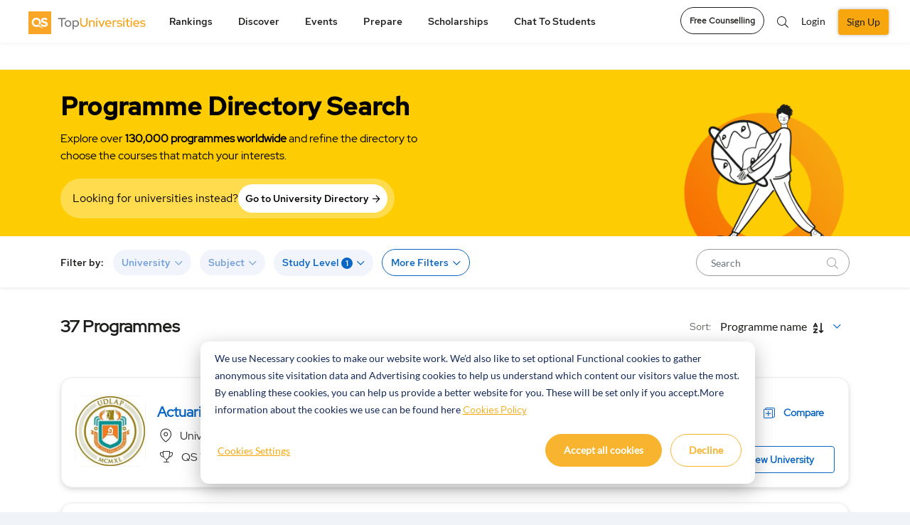

--- FILE ---
content_type: text/html; charset=UTF-8
request_url: https://www.topuniversities.com/programs/mexico/bachelors/natural-sciences?country=[MX]&study_level=[2]&subjects=[550]
body_size: 30159
content:


  <!DOCTYPE html>
<html lang="en" dir="ltr" prefix="content: http://purl.org/rss/1.0/modules/content/  dc: http://purl.org/dc/terms/  foaf: http://xmlns.com/foaf/0.1/  og: http://ogp.me/ns#  rdfs: http://www.w3.org/2000/01/rdf-schema#  schema: http://schema.org/  sioc: http://rdfs.org/sioc/ns#  sioct: http://rdfs.org/sioc/types#  skos: http://www.w3.org/2004/02/skos/core#  xsd: http://www.w3.org/2001/XMLSchema# ">
<head attr='https://www.topuniversities.com/'>
<!-- AbTasty - DIG-130-->
<script type="text/javascript" src="https://try.abtasty.com/9adf3d0b991db423705748a5e31c6121.js"></script>


  <script>(function(w,d,s,l,i){w[l]=w[l]||[];w[l].push(

  {'gtm.start': new Date().getTime(),event:'gtm.js'}
  );var f=d.getElementsByTagName(s)[0],
  j=d.createElement(s),dl=l!='dataLayer'?'&l='+l:'';j.async=true;j.src=
  'https://www.googletagmanager.com/gtm.js?id='+i+dl;f.parentNode.insertBefore(j,f);
  })(window,document,'script','dataLayer','GTM-W4T4GS');</script>


  <!-- ADM Smart Pixel - QS TopUnis - topuniversities.com - 29.06.2018 - DO NOT MODIFY -->
  <script type="text/javascript">!function(a,e,d,m,t){a.adm={};a.adm.pixid=136038;var o=e.getElementsByTagName("head")[0],c=e.createElement("script");a.adm.json="https://ps.l.admedo.com/e3322918-86d6-46ae-b85a-9d5f02249f4c.json",a.adm.pixurl="https://pool.admedo.com",c.src="https://pj.l.admedo.com/admtracker.lib.min.js",c.async=!0,o.appendChild(c)}(window,document);</script>
  <noscript><img fetchpriority="low" loading="lazy" height="1" width="1" style="display:none" src="https://pool.admedo.com/pixel?id=136038&t=img" /></noscript>
  <!-- End of ADM Smart Pixel -->

  <!-- Facebook domain verification -->
  <meta name="facebook-domain-verification" content="jyed73etkbrc34h8gwtc8axnj2g5v3" />
  <!-- Facebook domain verification ends -->



  <!-- Preconnect -->
  <link rel="preconnect" href="//cdn.bannerflow.com" crossorigin>
  <link rel="preconnect" href="//embed.bannerflow.com" crossorigin>
  <link rel="preconnect" href="//fonts.googleapis.com" crossorigin>
  <link rel="preconnect" href="//c.bannerflow.net" crossorigin>
  <link rel="preconnect" href="//ajax.cloudflare.com" crossorigin>
  <link rel="preconnect" href="//cdnjs.cloudflare.com" crossorigin>
  <link rel="preconnect" href="//code.jquery.com" crossorigin>
  <link rel="preconnect" href="//static.cloudflareinsights.com" crossorigin>
  <link rel="preconnect" href="//cdn.jsdelivr.net" crossorigin>
  <link rel="preconnect" href="//kit.fontawesome.com" crossorigin>
  <link rel="preconnect" href="//static.addtoany.com" crossorigin>
  <link rel="preconnect" href="//dev-sso.qs.com" crossorigin>
  <link rel="preconnect" href="//www.googletagservices.com" crossorigin>
  <link rel="preconnect" href="//securepubads.g.doubleclick.net" crossorigin>
  <link rel="preconnect" href="//adservice.google.com" crossorigin>
  <link rel="preconnect" href="//tpc.googlesyndication.com" crossorigin>
  <link rel="preconnect" href="//ajax.googleapis.com" crossorigin>
  <link rel="preconnect" href="//www.googletagmanager.com" crossorigin>
  <link rel="preconnect" href="//ka-p.fontawesome.com" crossorigin>
  <link rel="preconnect" href="//bam.nr-data.net" crossorigin>
  <link rel="preconnect" href="//www.gstatic.com" crossorigin>
  <!-- End Preconnect -->
  <meta charset="utf-8" />
<meta name="description" content="Find the list of all Bachelors Programs Natural-Sciences in Mexico with our interactive Program search tool. Explore accredited programs &amp; start your global education journey today." />
<link rel="canonical" href="https://www.topuniversities.com/programs/mexico/bachelors/natural-sciences?country=[MX]&amp;study_level=[2]&amp;subjects=[550]" />
<meta property="og:site_name" content="Top Universities" />
<meta property="og:type" content="website" />
<meta property="og:url" content="https://www.topuniversities.com/programs/mexico/bachelors/natural-sciences" />
<meta property="og:title" content="Best Bachelors Programmes to study Natural-Sciences in Mexico" />
<meta property="og:description" content="Find the list of all Bachelors Programs Natural-Sciences in Mexico with our interactive Program search tool. Explore accredited programs &amp; start your global education journey today." />
<meta name="twitter:card" content="summary" />
<meta name="twitter:site" content="@TopUnis" />
<meta name="twitter:title" content="Best Bachelors Programmes to study Natural-Sciences in Mexico" />
<meta name="Generator" content="Drupal 10 (https://www.drupal.org)" />
<meta name="MobileOptimized" content="width" />
<meta name="HandheldFriendly" content="true" />
<meta name="viewport" content="width=device-width, initial-scale=1.0" />
<style>div#sliding-popup, div#sliding-popup .eu-cookie-withdraw-banner, .eu-cookie-withdraw-tab {background: #f7a70d} div#sliding-popup.eu-cookie-withdraw-wrapper { background: transparent; } #sliding-popup h1, #sliding-popup h2, #sliding-popup h3, #sliding-popup p, #sliding-popup label, #sliding-popup div, .eu-cookie-compliance-more-button, .eu-cookie-compliance-secondary-button, .eu-cookie-withdraw-tab { color: #ffffff;} .eu-cookie-withdraw-tab { border-color: #ffffff;}</style>
<meta http-equiv="x-ua-compatible" content="ie=edge" />
<link rel="icon" href="/themes/custom/tu_d8/favicon.ico" type="image/vnd.microsoft.icon" />
<script>window.a2a_config=window.a2a_config||{};a2a_config.callbacks=[];a2a_config.overlays=[];a2a_config.templates={};a2a_config.thanks = {
    postShare: false
};</script>

    <script type="text/javascript">
        // Initialize the google variables.
        var googletag = googletag || {};
        googletag.cmd = googletag.cmd || [];
        // Add a place to store the slot name variable.
        googletag.slots = googletag.slots || {};
        (function() {
          var useSSL = "https:" == document.location.protocol;
          var src = (useSSL ? 'https:' : 'http:') + '//www.googletagservices.com/tag/js/gpt.js';
          document.write('<scr' + 'ipt src="' + src + '"></scr' + 'ipt>');
        })();
    </script>
    <meta name="referrer" content="unsafe-url" />
    <meta name="viewport" content="width=device-width, initial-scale=1, maximum-scale=3.0" />
    <title>Best Bachelors Programmes to study Natural-Sciences in Mexico</title>
    <link rel="stylesheet" media="all" href="/sites/default/files/css/css_pmu-VwaReNL_uG8yHYWLRuH3C38r7XmBNEZE1awWqIA.css?delta=0&amp;language=en&amp;theme=tu_d8&amp;include=[base64]" />
<link rel="stylesheet" media="all" href="https://cdnjs.cloudflare.com/ajax/libs/OwlCarousel2/2.3.4/assets/owl.carousel.css" />
<link rel="stylesheet" media="all" href="/sites/default/files/css/css_5CcLb9uIM4L-UnECJM4B6rQ8vcCP7PMF3RGZZOs-0B0.css?delta=2&amp;language=en&amp;theme=tu_d8&amp;include=[base64]" />
<link rel="stylesheet" media="all" href="https://cdnjs.cloudflare.com/ajax/libs/bootstrap-v4-rtl/4.3.1-0/css/bootstrap.min.css" />
<link rel="stylesheet" media="all" href="/sites/default/files/css/css_o8dPtsv6GVJQis9OQdrrZFsn-61poImaeXK5_RC0ZsQ.css?delta=4&amp;language=en&amp;theme=tu_d8&amp;include=[base64]" />
<link rel="stylesheet" media="all" href="https://cdnjs.cloudflare.com/ajax/libs/semantic-ui/2.4.1/components/search.min.css" />
<link rel="stylesheet" media="all" href="https://code.jquery.com/ui/1.12.1/themes/base/jquery-ui.min.css" />
<link rel="stylesheet" media="all" href="/sites/default/files/css/css_bOQPoWnnOnJvGFbhcwCIOwjbHwuuts3OhLYRcAa2W_w.css?delta=7&amp;language=en&amp;theme=tu_d8&amp;include=[base64]" />
<link rel="stylesheet" media="all" href="https://cdnjs.cloudflare.com/ajax/libs/malihu-custom-scrollbar-plugin/3.1.5/jquery.mCustomScrollbar.css" />
<link rel="stylesheet" media="all" href="/sites/default/files/css/css_sJLpe9tVRu3tL0UBU81vW9-bTdiYmU7V3FS57_K-gr8.css?delta=9&amp;language=en&amp;theme=tu_d8&amp;include=[base64]" />

      <script src="https://content.qs.com/sso/sso.min.js"></script>

        <meta name="google-site-verification" content="Gt4Ek9hCb6nf3m8WfbvskhuFcDIry9-i4Z_l1TB1_CY" />
        
        <script>
        document.addEventListener("DOMContentLoaded", function() {
  var lazyloadImages = document.querySelectorAll("img.lazy-image");
  var lazyloadThrottleTimeout;

  function lazyload () {
    if(lazyloadThrottleTimeout) {
      clearTimeout(lazyloadThrottleTimeout);
    }

    lazyloadThrottleTimeout = setTimeout(function() {
        var scrollTop = window.pageYOffset;
        lazyloadImages.forEach(function(img) {
            if(img.offsetTop < (window.innerHeight + scrollTop)) {
              if(!img.complete) {
                img.src = img.dataset.src;
              }
              img.classList.remove('lazy-image');
            }
        });
        if(lazyloadImages.length == 0) {
          document.removeEventListener("scroll", lazyload);
          window.removeEventListener("resize", lazyload);
          window.removeEventListener("orientationChange", lazyload);
        }
    }, 20);
  }

  document.addEventListener("scroll", lazyload);
  window.addEventListener("resize", lazyload);
  window.addEventListener("orientationChange", lazyload);
  window.addEventListener("DOMContentLoaded", lazyload);
});


  function BackgroundNode({node, loadedClassName}) {
  let src = node.getAttribute('data-background-image-url');
  let show = (onComplete) => {
    requestAnimationFrame(() => {
      node.style.backgroundImage = `url(${src})`
      node.classList.add(loadedClassName);
      onComplete();
    })
  }

  return {
    node,

    // onComplete is called after the image is done loading.
    load: (onComplete) => {
      let img = new Image();
      img.onload = show(onComplete);
      img.src = src;
    }
  }
}

let defaultOptions = {
  selector: '[data-background-image-url]',
  loadedClassName: 'loaded'
}

function BackgroundLazyLoader({selector, loadedClassName} = defaultOptions) {
  let nodes = [].slice.apply(document.querySelectorAll(selector))
    .map(node => new BackgroundNode({node, loadedClassName}));

  let callback = (entries, observer) => {
    entries.forEach(({target, isIntersecting}) => {
      if (!isIntersecting) {
        return;
      }

      let obj = nodes.find(it => it.node.isSameNode(target));

      if (obj) {
        obj.load(() => {
          // Unobserve the node:
          observer.unobserve(target);
          // Remove this node from our list:
          nodes = nodes.filter(n => !n.node.isSameNode(target));

          // If there are no remaining unloaded nodes,
          // disconnect the observer since we don't need it anymore.
          if (!nodes.length) {
            observer.disconnect();
          }
        });
      }
    })
  };

  let observer = new IntersectionObserver(callback);
  nodes.forEach(node => observer.observe(node.node));
};


document.addEventListener("DOMContentLoaded", function() {
  BackgroundLazyLoader()
});
</script>

<!--  Mixpanel SDK Integration -->
<script type="text/javascript">
  //const MIXPANEL_CUSTOM_LIB_URL = "http://mpfwprxy.topuniversities.com/lib.min.js";
  (function (f, b) { if (!b.__SV) { var e, g, i, h; window.mixpanel = b; b._i = []; b.init = function (e, f, c) { function g(a, d) { var b = d.split("."); 2 == b.length && ((a = a[b[0]]), (d = b[1])); a[d] = function () { a.push([d].concat(Array.prototype.slice.call(arguments, 0))); }; } var a = b; "undefined" !== typeof c ? (a = b[c] = []) : (c = "mixpanel"); a.people = a.people || []; a.toString = function (a) { var d = "mixpanel"; "mixpanel" !== c && (d += "." + c); a || (d += " (stub)"); return d; }; a.people.toString = function () { return a.toString(1) + ".people (stub)"; }; i = "disable time_event track track_pageview track_links track_forms track_with_groups add_group set_group remove_group register register_once alias unregister identify name_tag set_config reset opt_in_tracking opt_out_tracking has_opted_in_tracking has_opted_out_tracking clear_opt_in_out_tracking start_batch_senders people.set people.set_once people.unset people.increment people.append people.union people.track_charge people.clear_charges people.delete_user people.remove".split( " "); for (h = 0; h < i.length; h++) g(a, i[h]); var j = "set set_once union unset remove delete".split(" "); a.get_group = function () { function b(c) { d[c] = function () { call2_args = arguments; call2 = [c].concat(Array.prototype.slice.call(call2_args, 0)); a.push([e, call2]); }; } for ( var d = {}, e = ["get_group"].concat( Array.prototype.slice.call(arguments, 0)), c = 0; c < j.length; c++) b(j[c]); return d; }; b._i.push([e, f, c]); }; b.__SV = 1.2; e = f.createElement("script"); e.type = "text/javascript"; e.async = !0; e.src = "undefined" !== typeof MIXPANEL_CUSTOM_LIB_URL ? MIXPANEL_CUSTOM_LIB_URL : "file:" === f.location.protocol && "//cdn.mxpnl.com/libs/mixpanel-2-latest.min.js".match(/^\/\//) ? "https://cdn.mxpnl.com/libs/mixpanel-2-latest.min.js" : "//cdn.mxpnl.com/libs/mixpanel-2-latest.min.js"; g = f.getElementsByTagName("script")[0]; g.parentNode.insertBefore(e, g); } })(document, window.mixpanel || []);

  // Init mixpanel with required configurations
  document.addEventListener("DOMContentLoaded", function() {
    mixpanel.init('97b5852b52a7f69155826eee6cdf165e', {
      //api_host: 'https://mpfwprxy.topuniversities.com',
      record_sessions_percent: 100,
      record_heatmap_data: true,
      record_mask_text_selector: '',
      debug: true,
      autocapture: {
          pageview: 'full-url',
          click: true,
          input: false,
          scroll: true,
          scroll_depth_percent_checkpoints: [10, 25, 50, 75, 100],
          submit: true,
          capture_text_content: true,
          maskTextSelector: ':not(.unmask-text)',
      },
    });
  });
</script>

</head>
 
 <script type="application/ld+json">{
    "@context": "https://schema.org",
    "@type": "ItemList",
    "itemListElement": [
        {
            "@type": "ListItem",
            "position": 1,
            "url": "https://www.topuniversities.com/universities/universidad-de-las-americas-puebla-udlap/undergrad/actuarial-sciences"
        },
        {
            "@type": "ListItem",
            "position": 2,
            "url": "https://www.topuniversities.com/universities/universidad-iberoamericana-ciudad-de-mexico-ibero/undergrad/bachelor-actuarial-science"
        },
        {
            "@type": "ListItem",
            "position": 3,
            "url": "https://www.topuniversities.com/universities/universidad-iberoamericana-ciudad-de-mexico-ibero/undergrad/bachelor-environmental-sustainability"
        },
        {
            "@type": "ListItem",
            "position": 4,
            "url": "https://www.topuniversities.com/universities/universidad-anahuac-mexico/undergrad/bachelor-actuarial-science"
        },
        {
            "@type": "ListItem",
            "position": 5,
            "url": "https://www.topuniversities.com/universities/universidad-de-sonora/undergrad/bachelor-clinical-biologist-chemist"
        },
        {
            "@type": "ListItem",
            "position": 6,
            "url": "https://www.topuniversities.com/universities/universidad-de-sonora/undergrad/bachelor-environmental-sciences-engineering"
        },
        {
            "@type": "ListItem",
            "position": 7,
            "url": "https://www.topuniversities.com/universities/universidad-de-sonora/undergrad/bachelor-food-chemistry"
        },
        {
            "@type": "ListItem",
            "position": 8,
            "url": "https://www.topuniversities.com/universities/universidad-de-sonora/undergrad/bachelor-geology-0"
        },
        {
            "@type": "ListItem",
            "position": 9,
            "url": "https://www.topuniversities.com/universities/universidad-de-sonora/undergrad/bachelor-mathematics-0"
        },
        {
            "@type": "ListItem",
            "position": 10,
            "url": "https://www.topuniversities.com/universities/universidad-de-sonora/undergrad/bachelor-medical-physics"
        }
    ]
}</script>
<body class="section-programs not-logged-in path-programs unmask-text topuniversities">

<noscript><iframe src="https://www.googletagmanager.com/ns.html?id=GTM-W4T4GS"
height="0" width="0" style="display:none;visibility:hidden"></iframe></noscript>


  <div class="dialog-off-canvas-main-canvas" data-off-canvas-main-canvas>
    



<div id="page-wrapper">
  <div id="page">

        <header class="header">
       
<div class="top_menu">
  <div class="container">
            <div class="qs_logo tu">
          <a href="/" aria-label="logo" class="hide-in-ipad"><img fetchpriority="high" loading="lazy" src="/themes/custom/tu_d8/tu-new-logo.svg" alt="tu logo" width="187" height="34"></a>
          <a href="/" aria-label="logo" class="show-in-ipad"><img fetchpriority="high" loading="lazy" src="/themes/custom/tu_d8/tu-new-logo.svg" alt="tu logo" width="187" height="34"></a>
            <ul class="top_right_menu d-block d-sm-none top_right_menu_mobile">
        <li class="_mobile-div">
          <a href="#" class="top_search_toggle" data-toggle="modal" data-target="#top_search" aria-label="search"><i class="fal fa-search"></i></a>
        </li>
                  <li class=" _mobile-div">
            <!-- <a class="nav-link reg-log-popup crm_top_nav" href="/signin?nid=''&redirect_path=/programs/mexico/bachelors/natural-sciences" id="user_login"> -->
            <a href="/signin"aria-label="signin" class="webform-dialog button nav-link reg-log-popup crm_top_nav" data-dialog-options="{'width':400,'height':400}" id="user_login">
               <img fetchpriority="high" loading="lazy" src="/themes/custom/tu_d8/images/user.svg" class="_user-image" height="20" width="20" alt="User Icon">
            </a>
          </li>
                <li class="_mobile-div">
          <a href="#top_menu" aria-label="toggler" class="menu_togle" onclick="Drupal.behaviors.tu_d8.menutoggle(this)">
           <img src="/themes/custom/tu_d8/bar-chart.svg" />
            <i class="fal fa-times"></i>
          </a>
        </li>
      </ul>
    </div>
                  <nav id="top_menu" class="tu">
        <ul class="d-none d-sm-block tu hide-in-ipad">
          <li class="rankings">
        <a href="#" onclick="return false;">Rankings</a>
        <ul class="rankings">
          <section class="d-block d-xl-none">Rankings</section>
                                    <li><a href="/university-rankings">Rankings Overview</a>
                        </li>
                                    <li><a href="/world-university-rankings">QS World University Rankings</a>
                        </li>
                                    <li><a href="/subject-rankings">QS World University Rankings by Subject</a>
                        </li>
                                    <li><a href="/sustainability-rankings">QS Sustainability Rankings</a>
                        </li>
                                    <li><a href="/regional-rankings">QS University Rankings by Region</a>
                        </li>
                                    <li><a href="/city-rankings">QS Best Student Cities</a>
                        </li>
                                    <li><a href="/mba-rankings">QS Global MBA Rankings</a>
                        </li>
                                    <li><a href="/business-masters-rankings">QS Business Masters Rankings</a>
                        </li>
                                    <li><a href="/international-trade-rankings">QS International Trade Rankings</a>
                        </li>
                                    <li><a href="/qs-stars/home">QS Stars Rating System</a>
                        </li>
                                    <li><a href="https://www.igauge.in/ratings">QS IGAUGE Rating System</a>
                        </li>
                  </ul>
      </li>
          <li class="discover">
        <a href="#" onclick="return false;">Discover</a>
        <ul class="discover">
          <section class="d-block d-xl-none">Discover</section>
                                    <li><a href="/find-your-university">Course Matching Tool</a>
                        </li>
                                    <li><a href="/universities">University Search</a>
                        </li>
                                    <li><a href="/programs">Program Search</a>
                        </li>
                                    <li><a href="/courses">Subject Guides</a>
                        </li>
                                    <li><a href="/where-to-study/home">Study Destination Guides</a>
                        </li>
                                    <li><a href="/student-info/careers-advice">Careers Advice</a>
                        </li>
                                    <li><a href="/student-info/videos">Community</a>
                        </li>
                  </ul>
      </li>
          <li class="events">
        <a href="#" onclick="return false;">Events</a>
        <ul class="events">
          <section class="d-block d-xl-none">Events</section>
                                    <li><a href="/events#qs-event-master">QS Master&#039;s Events</a>
                        </li>
                                    <li><a href="/events/india#qs-event-master">QS Master&#039;s Events in India</a>
                        </li>
                                    <li><a href="/events/europe#qs-event-master">QS Master&#039;s Events in Europe</a>
                        </li>
                                    <li><a href="/events/asia#qs-event-master">QS Master&#039;s Events in Asia</a>
                        </li>
                                    <li><a href="/events/middle-east-africa#qs-event-master">QS Master&#039;s Events in Middle East and Africa </a>
                        </li>
                                    <li><a href="/events/north-america#qs-event-master">QS Master&#039;s Events in North America</a>
                        </li>
                                    <li><a href="/events/latin-america#qs-event-master">QS Master&#039;s Events in Latin America</a>
                        </li>
                                    <li><a href="/events#qs-event-mba">QS MBA Events</a>
                        </li>
                                    <li><a href="/events/india#qs-event-mba">QS MBA Events in India</a>
                        </li>
                                    <li><a href="/events/europe#qs-event-mba">QS MBA Events in Europe</a>
                        </li>
                                    <li><a href="/events/asia#qs-event-mba">QS MBA Events in Asia</a>
                        </li>
                                    <li><a href="/events/middle-east-africa#qs-event-mba">QS MBA Events in Middle East and Africa</a>
                        </li>
                                    <li><a href="/events/north-america#qs-event-mba">QS MBA Events in North America</a>
                        </li>
                                    <li><a href="/events/latin-america#qs-event-mba">QS MBA Events in Latin America</a>
                        </li>
                  </ul>
      </li>
          <li class="prepare">
        <a href="#" onclick="return false;">Prepare</a>
        <ul class="prepare">
          <section class="d-block d-xl-none">Prepare</section>
                                    <li><a href="/find-your-university">Course Matching Tool</a>
                        </li>
                                    <li><a href="https://qs.topuniversities.com/student-apply-support">Admission Support</a>
                        </li>
                                    <li><a href="/student-info/student-finance">Student Finance</a>
                        </li>
                                    <li><a href="/student-info">QS Student Guides</a>
                        </li>
                                    <li><a href="https://www.topuniversities.com/student-info/english-language-tests-university-admission">English Language Tests</a>
                        </li>
                  </ul>
      </li>
          <li class="scholarships">
        <a href="#" onclick="return false;">Scholarships</a>
        <ul class="scholarships">
          <section class="d-block d-xl-none">Scholarships</section>
                                    <li><a href="/scholarships">Scholarships</a>
                        </li>
                  </ul>
      </li>
          <li class="chat-to-students">
        <a href="#" onclick="return false;">Chat to students</a>
        <ul class="chat-to-students">
          <section class="d-block d-xl-none">Chat to students</section>
                                    <li><a href="/chat-to-students">Chat To Students</a>
                        </li>
                  </ul>
      </li>
      </ul>

<div class="login_section d-block d-sm-none">
 
  <ul>
    <li class="nav-item">
      <a href="/signup?nid=''&redirect_path=/programs/mexico/bachelors/natural-sciences" class="webform-dialog button nav-link btn-green reg-log-popup crm_top_nav" id="user_register">SIGN UP</a>
    </li>
      <li class="nav-item">
        <a href="/signin" class="webform-dialog button nav-link reg-log-popup crm_top_nav" id="user_login">LOGIN</a>
      </li>

  </ul>


</div>


    <ul class="accordion d-block mobile-menu-js  manage-height-in-ipad">
              <li class="rankings menu-border-ipad" onclick="Drupal.behaviors.tu_d8.menutogglelilist(this);">
          <section class="header">Rankings <span class="right-arrow-updown"><img src="/themes/custom/tu_d8/down.svg" /></span></section>
          <div class="content">
          <ul class="rankings">

                                          <li><a href="/university-rankings">Rankings Overview</a>
              
                            </li>

                                          <li><a href="/world-university-rankings">QS World University Rankings</a>
              
                            </li>

                                          <li><a href="/subject-rankings">QS World University Rankings by Subject</a>
              
                            </li>

                                          <li><a href="/sustainability-rankings">QS Sustainability Rankings</a>
              
                            </li>

                                          <li><a href="/regional-rankings">QS University Rankings by Region</a>
              
                            </li>

                                          <li><a href="/city-rankings">QS Best Student Cities</a>
              
                            </li>

                                          <li><a href="/mba-rankings">QS Global MBA Rankings</a>
              
                            </li>

                                          <li><a href="/business-masters-rankings">QS Business Masters Rankings</a>
              
                            </li>

                                          <li><a href="/international-trade-rankings">QS International Trade Rankings</a>
              
                            </li>

                                          <li><a href="/qs-stars/home">QS Stars Rating System</a>
              
                            </li>

                                          <li><a href="https://www.igauge.in/ratings">QS IGAUGE Rating System</a>
              
                            </li>

                      </ul>
        </div>
        </li>


              <li class="discover menu-border-ipad" onclick="Drupal.behaviors.tu_d8.menutogglelilist(this);">
          <section class="header">Discover <span class="right-arrow-updown"><img src="/themes/custom/tu_d8/down.svg" /></span></section>
          <div class="content">
          <ul class="discover">

                                          <li><a href="/find-your-university">Course Matching Tool</a>
              
                            </li>

                                          <li><a href="/universities">University Search</a>
              
                            </li>

                                          <li><a href="/programs">Program Search</a>
              
                            </li>

                                          <li><a href="/courses">Subject Guides</a>
              
                            </li>

                                          <li><a href="/where-to-study/home">Study Destination Guides</a>
              
                            </li>

                                          <li><a href="/student-info/careers-advice">Careers Advice</a>
              
                            </li>

                                          <li><a href="/student-info/videos">Community</a>
              
                            </li>

                      </ul>
        </div>
        </li>


              <li class="events menu-border-ipad" onclick="Drupal.behaviors.tu_d8.menutogglelilist(this);">
          <section class="header">Events <span class="right-arrow-updown"><img src="/themes/custom/tu_d8/down.svg" /></span></section>
          <div class="content">
          <ul class="events">

                                          <li><a href="/events#qs-event-master">QS Master&#039;s Events</a>
              
                            </li>

                                          <li><a href="/events/india#qs-event-master">QS Master&#039;s Events in India</a>
              
                            </li>

                                          <li><a href="/events/europe#qs-event-master">QS Master&#039;s Events in Europe</a>
              
                            </li>

                                          <li><a href="/events/asia#qs-event-master">QS Master&#039;s Events in Asia</a>
              
                            </li>

                                          <li><a href="/events/middle-east-africa#qs-event-master">QS Master&#039;s Events in Middle East and Africa </a>
              
                            </li>

                                          <li><a href="/events/north-america#qs-event-master">QS Master&#039;s Events in North America</a>
              
                            </li>

                                          <li><a href="/events/latin-america#qs-event-master">QS Master&#039;s Events in Latin America</a>
              
                            </li>

                                          <li><a href="/events#qs-event-mba">QS MBA Events</a>
              
                            </li>

                                          <li><a href="/events/india#qs-event-mba">QS MBA Events in India</a>
              
                            </li>

                                          <li><a href="/events/europe#qs-event-mba">QS MBA Events in Europe</a>
              
                            </li>

                                          <li><a href="/events/asia#qs-event-mba">QS MBA Events in Asia</a>
              
                            </li>

                                          <li><a href="/events/middle-east-africa#qs-event-mba">QS MBA Events in Middle East and Africa</a>
              
                            </li>

                                          <li><a href="/events/north-america#qs-event-mba">QS MBA Events in North America</a>
              
                            </li>

                                          <li><a href="/events/latin-america#qs-event-mba">QS MBA Events in Latin America</a>
              
                            </li>

                      </ul>
        </div>
        </li>


              <li class="prepare menu-border-ipad" onclick="Drupal.behaviors.tu_d8.menutogglelilist(this);">
          <section class="header">Prepare <span class="right-arrow-updown"><img src="/themes/custom/tu_d8/down.svg" /></span></section>
          <div class="content">
          <ul class="prepare">

                                          <li><a href="/find-your-university">Course Matching Tool</a>
              
                            </li>

                                          <li><a href="https://qs.topuniversities.com/student-apply-support">Admission Support</a>
              
                            </li>

                                          <li><a href="/student-info/student-finance">Student Finance</a>
              
                            </li>

                                          <li><a href="/student-info">QS Student Guides</a>
              
                            </li>

                                          <li><a href="https://www.topuniversities.com/student-info/english-language-tests-university-admission">English Language Tests</a>
              
                            </li>

                      </ul>
        </div>
        </li>


              <li class="scholarships menu-border-ipad" onclick="Drupal.behaviors.tu_d8.menutogglelilist(this);">
          <section class="header">Scholarships <span class="right-arrow-updown"><img src="/themes/custom/tu_d8/down.svg" /></span></section>
          <div class="content">
          <ul class="scholarships">

                                          <li><a href="/scholarships">Scholarships</a>
              
                            </li>

                      </ul>
        </div>
        </li>


              <li class="chat-to-students menu-border-ipad" onclick="Drupal.behaviors.tu_d8.menutogglelilist(this);">
          <section class="header">Chat to students <span class="right-arrow-updown"><img src="/themes/custom/tu_d8/down.svg" /></span></section>
          <div class="content">
          <ul class="chat-to-students">

                                          <li><a href="/chat-to-students">Chat To Students</a>
              
                            </li>

                      </ul>
        </div>
        </li>


      
          </ul>
          <span class="d-block d-sm-none mobile-menu-js ">
        <a class="btn btn-white btn-round mb-btn-round" href="https://qs.topuniversities.com/qs-student-apply-support?utm_source=toprightCTA&utm_medium=TU&utm_id=QSSA">Free Counselling</a>
      </span>
    
    </nav>
    <div class="icon_menu d-md-block d-sm-none">
      <ul class="top_right_menu">
        <li class="language_change">
          <div class="dropdown">
            <button class="dropdown-toggle" type="button" id="dropdownMenu2" data-toggle="dropdown" aria-haspopup="true" aria-expanded="false">
              EN
            </button>
            <div class="dropdown-menu lang_dropdown_menu dropdown-menu-right dropdownMenu2" aria-labelledby="dropdownMenu2">
              <a class="dropdown-item" href="#" aria-label="action">Action</a>
              <a class="dropdown-item" href="#" aria-label="another">Another action</a>
            </div>
          </div>
        </li>
                  <li class="nav-item">
            <a class="btn btn-white btn-round" aria-label="counselling" href="https://qs.topuniversities.com/qs-student-apply-support?utm_source=toprightCTA&utm_medium=TU&utm_id=QSSA">Free Counselling</a>
          </li>
                <li class="nav-item nav-search"><a href="#" class="top_search_toggle" data-toggle="modal" data-target="#top_search"><i class="fal fa-search"></i></a></li>
                  
          <li class="nav-item">
            <!-- <a class="nav-link reg-log-popup crm_top_nav" href="/signin?nid=''&redirect_path=/programs/mexico/bachelors/natural-sciences">LOGIN</a> -->
            <a href="/signin" class="webform-dialog button nav-link reg-log-popup crm_top_nav" id="user_login">Login</a>
          </li>
          <li class="nav-item">
            <!-- <a class="nav-link btn-green reg-log-popup crm_top_nav" href="/signup?nid=''&redirect_path=/programs/mexico/bachelors/natural-sciences">SIGN UP</a> -->
            <a href="/signup" class="webform-dialog button nav-link btn-green reg-log-popup crm_top_nav" id="user_register">Sign Up</a>
          </li>
        
        <li class="nav-item show-in-ipad show-1200px">
          <a href="javascript:void(0)" class="open-ipad-sidebar open-ipad-sidebar-js" onclick="Drupal.behaviors.tu_d8.menutoggle(this)">
            <img src="/themes/custom/tu_d8/bar-chart.svg" class="open-now" />
            <img src="/themes/custom/tu_d8/close.svg" class="close-now" />
          </a>
        </li>

      </ul>
    </div>
  </div>
</div>
<!-- Modal -->
<div class="global_search modal fade" id="top_search" tabindex="-1" aria-hidden="true">
  <div class="modal-dialog">
    <div class="modal-content">
        <div class="overlay_search">
          <div class="container">
            <div class="search_field">
              <div class="SearchBox"><i class="fal fa-search"></i></div>
              <a href="/search" class="close_overlay" data-dismiss="modal" aria-label="Close"><i class="fal fa-times"></i></a>
            </div>
          </div>
        </div>
        <div class="container">
          <div class="results">
            <ul class="search_region">
              <li class="programs_search_res"></li>
              <li class="universities_search_res"></li>
              <li class="events_search_res"></li>
              <li class="rankings_search_res"></li>
              <li class="articles_search_res"></li>
              <li class="videos_search_res"></li>
            </ul>
          </div>
          <div class="no_results"></div>
          <div class="suggestions"></div>
        </div>
    </div>
  </div>
</div>

  <div id="success-message" class="success-message" style="display: none; margin-top: 20px;">
    <img class="success_img" fetchpriority="high" loading="lazy" src="/themes/custom/tu_d8/images/success_icon.png" alt="success icon"/>
    <div class="thank_msg"> <h4>Thanks for sending your response.</h4>
      <p>Your input will help us improve your experience.</p>
    </div>
    <button class="close-notification" aria-label="Close"><img src="/themes/custom/tu_d8/images/close_icon.png" alt="close icon"/></button>
  </div>
<div class="success_survey_popup text-center d-none">
  <div class="modal fade" id="success_survey" tabindex="-1" role="dialog" aria-labelledby="exampleModalLabel" aria-hidden="true">
  <div class="modal-dialog" role="document">
    <div class="modal-content">
      <div class="modal-header">
        <img fetchpriority="high" src="/themes/custom/tu_d8/images/close-icon-button.png" class="close" data-dismiss="modal" aria-label="Close" alt="close icon">
        
      </div>
      <div class="modal-body">
        <img fetchpriority="high" loading="lazy" src="/themes/custom/tu_d8/images/Success_img.gif" alt="success"/>
        <h4>Thanks for sending your response.</h4>
                <p><span>Your input will help us improve your experience.</span>You can close this popup to continue using the website or choose an option below to register in or login.</p>
              </div>
     
         <div class="modal-footer">
                    <button type="button" class="survey-button">Register</button>
          <!--<a href="/signup" class="webform-dialog button survey-button" data-dialog-options="{'width':400,'height':400}">Register</a>-->
          <p>Already have an account?
            <!-- <a href="/signin?nid= &redirect_path=/programs/mexico/bachelors/natural-sciences">Sign in</a> -->
            <a href="/signin" class="button" onclick="jQuery('#success_survey').modal('hide');" data-dialog-options="{'width':400,'height':400}">Sign in</a>
          </p>
                  </div>
    </div>
  </div>
</div>
</div>
        <div class="sticky_menu sticky_menu_profile_page d-none">
          <div class="container">
            <nav class="sticky_profile_menu">

            </nav>
            <div class="sticky_icon_menu">
              <ul>
                  <li>
                    <a href="">
                      <i class="fa fa-download"></i>
                    </a>
                  </li>
              </ul>
            </div>
          </div>
        </div>
    </header>
            <div id="main-wrapper" class="layout-main-wrapper clearfix">
              <div class="highlighted">
          <aside class="section clearfix" role="complementary">
              <section class="region region-highlighted">
    <div data-drupal-messages-fallback class="hidden"></div>
<div class="block block-qs-coming-soon-alert block-qscomingsoon">
  
    
      <div class="content">
      
    </div>
  </div>

  </section>

          </aside>
        </div>
                    <div id="main" class="">
          <main >
            <section class="section">
              <a href="/main-content" id="main-content" tabindex="-1" aria-label="main"></a>
              <div class="container">
                  <section class="region region-content">
    
<div id="block-tu-d8-uniprogramfilterblockv2" class="block block-qs-uni-prog-directory block-uni-program-filter-block-v2">
  
    
      <div class="content">
      



<input id="search_global_Query" type="hidden" name="searchglobalQuery" value="">
<input id="sortingmobile" type="hidden" name="sortingmobile" value="">

<input id="firstselectedvalue" type="hidden" name="firstselectedvalue" value="">


<input id="coreid" type="hidden" name="coreid" value="">

  <input id="univorprogpage" type="hidden" name="univorprogpage" value="programs">


<div class="open_backdropfilters open_backdropfilters_js d-none"></div>
<div class="v2-banner">
  <div class="v2-container">
  <div class="v2-banner__content">
          <h1 class="v2-banner__title">Programme Directory Search</h1>
      <p class="v2-banner__description">
                Explore over <strong>130,000 programmes worldwide </strong> and refine the directory to 
        choose the courses that match your interests.
              </p>
      <div class="v2-banner__cta">
        <span class="v2-banner__cta-text">Looking for universities instead?</span>
        <a href="/universities" class="v2-banner__cta-button universityurlchange_JS">
          Go to University Directory <i class="fa fa-arrow-right" aria-hidden="true"></i>
        </a>
      </div>
      </div>
  <div class="v2-banner__image">
    <img fetchpriority="low" src="/themes/custom/tu_d8/images/UdFrame.png" alt="header img" />
  </div>
  </div>
</div>

<div class="sticky-filter-wrapper">
  <div class="sticky-filter-container">
    <div class="sticky-filters d-flex align-items-center">
      <span class="d-none d-lg-block">Filter by:</span>
      <!-- Search toggle button for mobile -->
      <button type="button" class="sticky-moreBtn d-lg-none" id="toggleMobileSearch">
        Search <i class="fal fa-search"></i>
      </button>

              <!-- Filter Block -->
        <div class="filter-tag" style="position: relative;">
          <!-- Toggle Button -->
          <button id="universityToggleBtn" class="sticky-moreBtn not-selectedBtn">
            University
            <span id="selectedUniversityCount" class="d-none">0</span>
            <i class="fa fa-chevron-down" aria-hidden="true"></i>
          </button>

          <!-- Modal Dropdown -->
          <div id="universityModal" class="modal-overlay d-none">
            <div id="universityDropdown" class="dropdown-panel">
              <div class="d-lg-none d-flex justify-content-between mobile-filter-header">
                <span>Filter by: Univeristy</span>
                <i class="fal fa-times  close-mob" aria-hidden="true"></i>
              </div>
              <!-- Search Input -->
              <div class="dropdown-search">
                <input type="text" id="universitySearch" placeholder="Enter University name" />
                <i class="fa fa-search search-icon" aria-hidden="true"></i>
              </div>
              <div id="universityLoader" class="loaderUniv d-none"></div>
              <!-- Results Area -->
              <div class="dropdown-scrollable">
                <div id="universityList" class="checkbox-list">
                  <!-- Dynamically rendered checkboxes via JS -->
                </div>
              </div>

              <!-- Buttons -->
              <div class="dropdown-actions">
                <button id="resetUniversities" class="reset-btn">Reset</button>
                <button id="applyUniversities" class="apply-btn" disabled>Apply</button>
              </div>
            </div>
          </div>
        </div>

      

              <div class="filter-tag d-none d-lg-block" style="position: relative;">
              <button id="subjectToggleBtn" class="sticky-moreBtn not-selectedBtn">
          Subject <span id="selectedCount" class="d-none">0</span> <i class="fa fa-chevron-down" aria-hidden="true"></i>
        </button>
        <div id="subjectModal" class="modal-overlay d-none">
          <div id="subjectDropdown" class="dropdown-panel">
            <div class="d-lg-none d-flex justify-content-between mobile-filter-header">
              <span>Filter by: Subject</span>
              <i class="fal fa-times  close-mob" aria-hidden="true"></i>
            </div>
            <div class="dropdown-search">
              <input type="text" id="subjectSearch" placeholder="Enter Subject" />
              <i class="fa fa-search search-icon" aria-hidden="true"></i>
            </div>

            <div class="dropdown-scrollable">
              <div id="subjectList" class="checkbox-list">
                <!-- Checkboxes will go here -->
              </div>
            </div>

            <div class="dropdown-actions">
              <button onclick="Drupal.behaviors.univ_prog_filters.settingFormSubmission()" id="resetSubjects" class="reset-btn">Reset</button>
              <button onclick="Drupal.behaviors.univ_prog_filters.settingFormSubmission()" id="applySubjects" class="apply-btn">Apply</button>
            </div>
          </div>
        </div>
      </div>

      <div class="filter-tag" style="position: relative;">
        <button id="studyLevelToggleBtn" type="button" class="d-none d-lg-block sticky-moreBtn not-selectedBtn">
          Study Level <span id="selectedStudyLevelCount" class="d-none">0</span> <i class="fa fa-chevron-down" aria-hidden="true"></i>
        </button>
        <div id="studyLevelModal" class="modal-overlay d-none">
          <div id="studyLevelDropdown" class="dropdown-panel">
            <div class="dropdown-scrollable">
              <div id="studyLevelList" class="checkbox-list">
                <!-- Add your study level checkboxes here -->
              </div>
            </div>

            <div class="dropdown-actions">
              <button onclick="Drupal.behaviors.univ_prog_filters.settingFormSubmission()" id="resetStudyLevels" class="reset-btn">Reset</button>
              <button onclick="Drupal.behaviors.univ_prog_filters.settingFormSubmission()" id="applyStudyLevels" class="apply-btn">Apply</button>
            </div>
          </div>
        </div>

      </div>

      
      <button type="button" class="sticky-moreBtn" data-toggle="modal" data-target="#filtersForListingModal">
        More Filters <i class="fa fa-chevron-down" aria-hidden="true"></i>
      </button>
    </div>
    <!-- Mobile Search Container -->
    <div class="sticky-filter-search d-none d-lg-block" id="sharedSearchWrapper">
      <div class="col-lg-3 deskT leftrightmobilepadding" style="padding: 0px">
        <div class="university_search sticky-search _removeiconcheck">
          <span class="search-icon-cursor-pointer _pointernone_js _pointernone"
                onclick="Drupal.behaviors.univ_prog_filters.settingFormSubmission('', 'yes');">
            <i class="fal fa-search"></i>
          </span>
          <input type="text" id="search_global" class="form-control _entersubmit sticky-global" placeholder="Search">
          <span class="search-loader d-none">
            <div class="search_global_loader"></div>
          </span>
          <span class="_removeicon _removeicon_js d-none">
            <i class="fal fa-times"></i>
          </span>
        </div>
      </div>
    </div>
    </div>
  </div>

</div>
<div class="sticky-filter-placeholder"></div>

<!-- Modal -->
<div class="modal fade" id="filtersForListingModal" tabindex="-1" role="dialog" aria-labelledby="filtersForListingLabel" aria-hidden="true">
  <div class="modal-dialog modal-xl modal-dialog-centered modal-dialog-scrollable custom-modal" role="document">
    <div class="modal-content">
      <div class="modal-header d-flex justify-content-center">
        <h5 class="modal-title" id="filtersForListingLabel">Filters</h5>
        <button type="button" class="close" data-dismiss="modal" aria-label="Close">
          <span aria-hidden="true">&times;</span>
        </button>
      </div>

      <div class="modal-body">
        <!-- Your filters content -->
        <div id="_filtersforListingQS" class="row d-lg-block ">
          <div class="col-lg-12">
            <div class="_university_fliters_div">
              <div class="row">
                                  <div class="col-lg-12">
                    <label class="v2-filter-header" for="search_global_univ_new">University</label>
                    <div class="f-field _custom_inputselect fix-width-zig university" style="margin-bottom: 36px;">
                      <div class="_mt__qs_input_style_1 _showicon down v2-filter-seperate" style="position: relative;">
                        <input id="search_global_univ_new" class="form-control ui-autocomplete-input input_ellipsis" autocomplete="off" required="required" placeholder="Enter University">
                        <input type="hidden" id="search_global_univ_new_id">
                        <input type="hidden" id="search_global_univ" value="">
                        <input type="hidden" id="search_global_Query" value="">
                        <i class="fal fa-chevron-down"></i>
                        <i class="fal fa-chevron-up"></i>
                        <i class="fal fa-times clear-univ-input d-none" style="position: absolute; right: 18px; top: 52%; transform: translateY(-50%); cursor: pointer;"></i>
                        <span class="inline-loader d-none"></span>
                      </div>
                    </div>
                  </div>
                                <div class="col-lg-12">
                  <div class="subject_byqs subject_byqs-fakediv top-position-10px-rel no-jcf _semantic_select search selection ui dropdown multiple _semantic_autocomplete">
                    <label class="top-16px" for="subject_byqs">Subject</label>
                  </div>
                  <label class="v2-filter-header" for="subject_byqs">Subject</label>
                  <div class="f-field _custom_inputselect fix-width-zig subject subject_byqs-realdiv d-none">
                    <div class="sel-wrap  form-type-select v2-filter-seperate">
                                            <select id="subject_byqs" class="subject_byqs no-jcf _semantic_select" placeholder="Location" multiple="multiple" data-autocomplete="true" data-min-charactores="false"
                              data-clearable="false" data-max-selections="3" data-show-on-focus="true" sort="false">
                        <option class="hide" value="">Enter Subject(s)</option>
                      </select>
                    </div>
                  </div>
                </div>
                <div class="col-lg-12" style="margin-top: 20px;">
                  <label class="v2-filter-header" for="study_level">Study Level</label>
                  <!-- Replace select with button container -->
                  <div class="f-field _custom_inputselect fix-width-zig studylevel study_level-realdiv" style="height: fit-content;">
                    <div id="study_level_buttons" class="study-level-button-group v2-filter-seperate">
                      <!-- Buttons will be appended here -->
                    </div>
                  </div>
                </div>
                <div class="col-lg-12" style="margin-top: 20px;">
                  <div class="region-select-ind region-select-ind-fakediv top-position-10px-rel no-jcf _semantic_select search selection ui dropdown multiple _semantic_autocomplete">
                    <label class="top-16px" for="region-select-ind">Region</label>
                  </div>
                  <label class="v2-filter-header" for="region-select-ind">Region</label>
                  <div class="f-field _custom_inputselect fix-width-zig region region-select-ind-realdiv d-none">
                    <div class="sel-wrap regn form-type-select">
                                            <select id="region-select-ind"
                              class="region-select-ind no-jcf _semantic_select"
                              placeholder="Region"
                              data-autocomplete="true"
                              multiple="multiple"
                              data-autocomplete="false"
                              data-min-charactores="false"
                              data-clearable="true"
                              data-max-selections="3"
                              data-show-on-focus="true"
                              disable-states="true"
                              >
                        <option class="hide" value="">Select Region</option>
                      </select>
                    </div>
                  </div>
                </div>
                <div class="col-lg-12" style="margin-top: 20px;">
                  <div class="country-select-ind country-select-ind-fakediv top-position-10px-rel no-jcf _semantic_select search selection ui dropdown multiple _semantic_autocomplete">
                    <label class="top-16px" for="country-select-ind">Location</label>
                  </div>
                  <label class="v2-filter-header" for="country-select-ind">Country</label>
                  <div class="f-field _custom_inputselect fix-width-zig country country-select-ind-realdiv d-none">
                    <div class="sel-wrap coun form-type-select">
                                            <select id="country-select-ind"
                              class="country-select-ind no-jcf _semantic_select"
                              placeholder="Location"
                              multiple="multiple"
                              data-autocomplete="true"
                              data-min-charactores="false"
                              data-clearable="false"
                              data-max-selections="3"
                              data-show-on-focus="true"
                              disable-states="true"
                              onchange="filtersOnchange(this)"
                              >
                        <option class="hide" value="">Select Location</option>
                      </select>
                    </div>
                  </div>
                </div>
                <div class="col-lg-12" style="margin-top: 20px;">
                  <div class="city-select-ind city-select-ind-fakediv top-position-10px-rel no-jcf _semantic_select search selection ui dropdown multiple _semantic_autocomplete">
                    <label class="top-16px" for="city-select-ind">City</label>
                  </div>
                  <label class="v2-filter-header" for="city-select-ind">City</label>
                  <div class="f-field _custom_inputselect fix-width-zig city city-select-ind-realdiv d-none">
                    <div class="sel-wrap coun form-type-select v2-filter-seperate">
                                            <select id="city-select-ind"
                              class="city-select-ind no-jcf _semantic_select"
                              placeholder="Location"
                              multiple="multiple"
                              data-autocomplete="true"
                              data-min-charactores="false"
                              data-clearable="false"
                              data-max-selections="3"
                              data-show-on-focus="true"
                              disable-states="true"
                              onchange="filtersOnchange(this)"
                              >
                        <option class="hide" value="">Select City</option>
                      </select>
                    </div>
                  </div>
                </div>
                <div class="col-lg-12" style="margin-top: 20px;">
                                  <label class="v2-filter-header">World University Rankings</label>
                                  <!-- Replace select with button container -->
                  <div id="rankingnav" class="_individualsec">
                      <div class="_optionsboxe">
                        <div class="study-level-button-group" data-toggle="buttons">
                          <label class="_activeinactiveqs _activeinactiveqs_js study-level-btn" value="1-100">
                            Top 100
                            <input type="checkbox" name="ranking" autocomplete="off" value="1-100" class="no-jcf">
                          </label>
                          <label class="_activeinactiveqs _activeinactiveqs_js study-level-btn" value="101-300">
                            101 - 300
                            <input type="checkbox" name="ranking" autocomplete="off" value="101-300" class="no-jcf">
                          </label>
                          <label class="_activeinactiveqs _activeinactiveqs_js study-level-btn" value="301-500">
                            301 - 500
                            <input type="checkbox" name="ranking" autocomplete="off" value="301-500" class="no-jcf">
                          </label>
                          <label class="_activeinactiveqs _activeinactiveqs_js study-level-btn" value="501-1500">
                            501 - 1,500
                            <input type="checkbox" name="ranking" autocomplete="off" value="501-1500" class="no-jcf">
                          </label>
                        </div>
                      </div>
                  </div>
                </div>
                                  <div class="col-lg-12">
                    <label class="v2-filter-header">Course Duration</label>
                    <div id="durationnav" class="_individualsec v2-filter-seperate-1">
                      <div class="_optionsboxe">
                        <div class="study-level-button-group" data-toggle="buttons">
                          <label class="_activeinactiveqs _activeinactiveqs_js study-level-btn" value="6 Months">
                            6 Months
                            <input type="checkbox" name="duration" autocomplete="off" value="6" class="no-jcf">
                          </label>
                          <label class="_activeinactiveqs _activeinactiveqs_js study-level-btn" value="12 Months">
                            12 Months
                            <input type="checkbox" name="duration" autocomplete="off" value="12" class="no-jcf">
                          </label>
                          <label class="_activeinactiveqs _activeinactiveqs_js study-level-btn" value="24 Months">
                            24 Months
                            <input type="checkbox" name="duration" autocomplete="off" value="24" class="no-jcf">
                          </label>
                          <label class="_activeinactiveqs _activeinactiveqs_js study-level-btn" value="36 Months">
                            36 Months
                            <input type="checkbox" name="duration" autocomplete="off" value="36" class="no-jcf">
                          </label>
                        </div>
                      </div>
                    </div>
                  </div>
                  <div class="col-lg-12">
                    <label class="v2-filter-header">Delivery Mode</label>
                    <div id="deliverymode" class="_individualsec v2-filter-seperate-1">
                        <div class="study-level-button-group" data-toggle="buttons">
                          <label class="_activeinactiveqs _activeinactiveqs_js study-level-btn" value="online" >
                            Online
                            <input type="checkbox" name="deliverymode" autocomplete="off" value="online" class="no-jcf">
                          </label>
                          <label class="_activeinactiveqs _activeinactiveqs_js study-level-btn" value="full-time" >
                            Full Time
                            <input type="checkbox" name="deliverymode" autocomplete="off" value="full-time" class="no-jcf">
                          </label>
                          <label class="_activeinactiveqs _activeinactiveqs_js study-level-btn" value="part-time" >
                            Part Time
                            <input type="checkbox" name="deliverymode" autocomplete="off" value="part-time" class="no-jcf">
                          </label>
                        </div>
                      </div>
                  </div>
                                    <div class="col-lg-12">
                    <label class="v2-filter-header">Tuition Fees <span>(in USD)</span></label>
                    <div id="tutfeenav" class="_individualsec v2-filter-seperate-1">
                        <div class="_optionsboxe">
                          <div class="study-level-button-group" data-toggle="buttons">
                            <label class="_activeinactiveqs _activeinactiveqs_js study-level-btn" value="500 - 1,000">
                              500 - 1,000
                              <input type="checkbox" name="tuition" autocomplete="off" value="500-1000" class="no-jcf">
                            </label>
                            <label class="_activeinactiveqs _activeinactiveqs_js study-level-btn" value="1,001 - 5,000">
                              1,001 - 5,000
                              <input type="checkbox" name="tuition" autocomplete="off" value="1001-5000" class="no-jcf">
                            </label>
                            <label class="_activeinactiveqs _activeinactiveqs_js study-level-btn" value="5001 - 10,000">
                              5001 - 10,000
                              <input type="checkbox" name="tuition" autocomplete="off" value="5001-10000" class="no-jcf">
                            </label>
                            <label class="_activeinactiveqs _activeinactiveqs_js study-level-btn" value="More than 20,000">
                              More than 20,000
                              <input type="checkbox" name="tuition" autocomplete="off" value="20000-10000000" class="no-jcf">
                            </label>
                          </div>
                        </div>
                      </div>
                  </div>
                  
                                              </div>
            </div>
            <div class="_universitymore _universitymore_js d-none _universitymorezindex1">
              <div class="row">
                <div class="col-lg-12">
                  <div class="_headerMoreFilters">
                    <p>More Filters
                      <span class="_rightCloseMore pull-right" onclick="Drupal.behaviors.univ_prog_filters.openFancyFilters('close')"><i class="fal fa-times"></i></span>
                    </p>
                  </div>
                </div>
              </div>
                          </div>
          </div>
        </div>
      </div>

      <div class="modal-footer d-flex justify-content-between">
        <a href="javascript:void(0)" onclick="Drupal.behaviors.univ_prog_filters.resetDesktopFilters()" class="v2-reset-filters">
          Reset Filters
        </a>
        <button type="button" class="v2-apply-filters" onclick="Drupal.behaviors.univ_prog_filters.settingFormSubmission()" data-dismiss="modal">Apply Filters</button>
      </div>
    </div>
  </div>
</div>




<!-- this is for Autocomplete program and university. -->
<div class="row margin-top-24px align-items-center justify-content-between">
  <div class="col-lg-8 deskT leftrightmobilepadding d-flex justify-content-between">
    <h2 id="v2-univ-count" style="margin: 0px;"></h2>
      <div class="_filtersortinline _filtersortinline_sorting d-lg-none v2-mob-sorting" onclick="Drupal.behaviors.univ_prog_filters.openMobileSorting('open')">
        Sort<i style="margin-left: 6px;" class="fa fa-chevron-down" aria-hidden="true"></i>
      </div>
  </div>
  
  <div class="col-lg-4 deskT d-none d-lg-flex align-items-center justify-content-end">
    <span class="_sortbyUnivtext">Sort:</span>
    <div class="f-field _custom_inputselect fix-width-zig sortingranking _newdropdownstyle _newdropdownstyle_js _rightdropdownfilter">
      <div class="sel-wrap coun form-type-select">
        <div class="ui fluid  selection dropdown _semantic_select sort_by_dropdown sort_by_dropdown_js v2-sorting">
          <input id="sortingbyuniv" type="hidden" name="sorting" value="rankings_htol">
          <i class="dropdown icon" style="font-size: 12px !important;!i;!;font-weight: 500;color: #0A66C2;right: 20px !important;"></i>
          <div class="default text">
                          Programme name
                        <span><img fetchpriority="low" src="/themes/custom/tu_d8/images/az.png" alt="sort img" style="margin-left: 5px" /></span></div>
          <div class="menu sort-menu">
            <!-- <div class="item" data-value="rankfings_ltoh">Rankings <span>(Low to High)</span></div> -->
                        <div class="item" data-value="alpha_atoz" style="border-bottom: 1px solid #EDEDED;">
                          Programme name
                        <img fetchpriority="low" src="/themes/custom/tu_d8/images/az.png" alt="sort img" style="top: 10px;position: relative;left: 8px;"/><span class="sort-func">(A to Z)</span>
            </div>
            <div class="item" data-value="alpha_ztoa" style="border-bottom: none;">
                          Programme name
                        <img fetchpriority="low" src="/themes/custom/tu_d8/images/za.png" alt="sort img" style="top: 10px;position: relative;left: 8px;"/><span class="sort-func">(Z to A)</span>
            </div>
          </div>
        </div>
      </div>
    </div>
  </div>
</div>
<!-- this is for Autocomplete program and university Ends here. -->
<!-- Below this is for mobile view of filters. -->
<div id="_qsunivprofilters" class="wrapper d-xl-none d-lg-none d-none">
  <div class="searchFilters zindex99999">
    <div class="grid filterHeader row">
      <div class="col-6">
        <div class="close-block"><span class="close-label">Filters</span></div>
      </div>
      <div class="col-6">
        <div class="pull-right">
          <div class="close_icon" onclick="Drupal.behaviors.univ_prog_filters.openMobileFilters('hide')"><i class="fal fa-times"></i>
          </div>
        </div>
      </div>
    </div>
    <div class="grid filters-content">
      <div class="col-1-3 filters float-left _mt_not_scrollbar">
        <div class="border_filter"></div>
        <ul class="filtersPane nav _mobilefiltersFormborder" id="myTab" role="tablist">
          <li class="nav-item zindex0 _anchorheightauto _region_mob_count_js" onclick="Drupal.behaviors.univ_prog_filters.hideSearchfilter(this, 'show', 'nosorting');">
            <a class="nav-link region_mobile active" data-toggle="tab" href="#region_mobile" role="tab" aria-controls="home">
              <label>Region</label> <span></span>
            </a>
          </li>
          <li class="nav-item zindex0 _anchorheightauto _locaioncounterUpdate _country_mob_count_js" onclick="Drupal.behaviors.univ_prog_filters.hideSearchfilter(this, 'show', 'listofcountries');">
            <a class="nav-link country_mobile" data-toggle="tab" href="#country_mobile" role="tab" aria-controls="home">
              <label>Location</label> <span></span>
            </a>
          </li>
          <li class="nav-item zindex0 _anchorheightauto _citiescounterUpdate _cities_mob_count_js" onclick="Drupal.behaviors.univ_prog_filters.hideSearchfilter(this, 'show', 'listofcities');">
            <a class="nav-link city_mobile" data-toggle="tab" href="#city_mobile" role="tab" aria-controls="home">
              <label>City</label> <span></span>
            </a>
          </li>
          <li class="nav-item zindex0 _anchorheightauto _study_level_mob_count_js" onclick="Drupal.behaviors.univ_prog_filters.hideSearchfilter(this, 'hide', 'listofstudylevel');">
            <a class="nav-link studylevel" data-toggle="tab" href="#studylevel" role="tab" aria-controls="home">
              <label>Study Level</label> <span></span>
            </a>
          </li>


          <li class="nav-item zindex0 _anchorheightauto university_radio_count_js" onclick="Drupal.behaviors.univ_prog_filters.hideSearchfilter(this, 'hide', '_listinguniverstiesMobile');">
            <a class="nav-link universitysearchmobile" data-toggle="tab" href="#universitysearchmobile" role="tab" aria-controls="home">
              <label>University</label> <span></span>
            </a>
          </li>


          <li class="nav-item zindex0 _anchorheightauto _subject_mob_count_js" onclick="Drupal.behaviors.univ_prog_filters.hideSearchfilter(this, 'show', 'listofsubjects');">
            <a class="nav-link subject" data-toggle="tab" href="#subject" role="tab" aria-controls="home">
              <label>Subject</label> <span></span>
            </a>
          </li>
          <li class="nav-item zindex0 _anchorheightauto ranking_mobile_count_js" onclick="Drupal.behaviors.univ_prog_filters.hideSearchfilter(this, 'hide', 'nosorting');">
            <a class="nav-link rankings" data-toggle="tab" href="#rankings" role="tab" aria-controls="home">
              <label>Rankings</label> <span></span>
            </a>
          </li>
          <li class="nav-item zindex0 _anchorheightauto _duration_mob_count_js" onclick="Drupal.behaviors.univ_prog_filters.hideSearchfilter(this, 'hide','nosorting');">
            <a class="nav-link duration" data-toggle="tab" href="#duration" role="tab" aria-controls="home">
              <label>Duration</label> <span></span>
            </a>
          </li>
          <li class="nav-item zindex0 _anchorheightauto _tuition_mob_count_js" onclick="Drupal.behaviors.univ_prog_filters.hideSearchfilter(this, 'hide', 'nosorting');">
            <a class="nav-link tuition" data-toggle="tab" href="#tuition" role="tab" aria-controls="home">
              <label>Tuition Fee</label> <span></span>
            </a>
          </li>
          <li class="nav-item zindex0 _anchorheightauto _mbaprogramtype_mob_count_js" onclick="Drupal.behaviors.univ_prog_filters.hideSearchfilter(this, 'hide', 'nosorting');">
            <a class="nav-link mbaprogramtypediv" data-toggle="tab" href="#mbaprogramtypediv" role="tab" aria-controls="home">
              <label>MBA Program Type</label> <span></span>
            </a>
          </li>
          <li class="nav-item zindex0 _anchorheightauto _qualifying_exam_count_js" onclick="Drupal.behaviors.univ_prog_filters.hideSearchfilter(this, 'hide', 'nosorting');">
            <a class="nav-link qualifying" data-toggle="tab" href="#qualifying" role="tab" aria-controls="home">
              <label>Qualifying Exam</label> <span></span>
            </a>
          </li>
          <li class="nav-item zindex0 _anchorheightauto _applyvia_qs_mob_count_js" onclick="Drupal.behaviors.univ_prog_filters.hideSearchfilter(this, 'hide', 'nosorting');">
            <a class="nav-link applyqs" data-toggle="tab" href="#applyqs" role="tab" aria-controls="home">
              <label>Apply via QS</label> <span></span>
            </a>
          </li>

          <li class="nav-item zindex0 _anchorheightauto _deliverymode_mob_count_js" onclick="Drupal.behaviors.univ_prog_filters.hideSearchfilter(this, 'hide', 'nosorting');">
            <a class="nav-link deliverymode_b" data-toggle="tab" href="#deliverymode_b" role="tab" aria-controls="home">
              <label>Delivery Mode</label> <span></span>
            </a>
          </li>
        </ul>
      </div>
      <div id="_mobilefiltersForm" class="col-2-3 float-left _height100fix">
        <div class="ripple-container ">
          <div class="client-search client-search_new">
            <div class="input-group">
              <div class="input-group-append">
                <span class="input-group-text" id="basic-addon2"><i class="fal fa-search"></i></span>
              </div>
              <input type="text" id="search_list" class="form-control searchInput" placeholder="Search" aria-label="Search" aria-describedby="basic-addon2">
            </div>
          </div>
        </div>
        <!-- data content starts -->
        <div class="tab-content filter_content">
          <div class="tab-pane active" id="region_mobile" role="tabpanel">
            <!-- Listing Here all regions. -->
            <ul id="listofregions" class="filterOptions"></ul>
            <!-- Listing Here all regions Ends -->
          </div>
          <div class="tab-pane" id="country_mobile" role="tabpanel">
            <!-- Listing Here all Countries. -->
            <ul id="listofcountries" class="filterOptions"></ul>
            <!-- Listing Here all Countries ends. -->
          </div>
          <div class="tab-pane " id="city_mobile" role="tabpanel">
            <!-- Listing Here all Cities. -->
            <ul id="listofcities" class="filterOptions"></ul>
            <!-- Listing Here all Cities ends. -->
          </div>
          <div class="tab-pane" id="studylevel" role="tabpanel">
            <!-- Listing Here all Study Levels. -->
            <ul id="listofstudylevel" class="filterOptions"></ul>
            <!-- Listing Here all Study Levels ends. -->
          </div>

          <div class="tab-pane" id="universitysearchmobile" role="tabpanel">
            <div class="client-search client-search_new client-search_newshow">
              <div class="input-group">
                <div class="input-group-append">
                  <span class="input-group-text" id="basic-addon3"><i class="fal fa-search"></i></span>
                </div>
                <input type="text" id="search_list_univerisity" class="form-control input_ellipsis" placeholder="Search" aria-label="Search" aria-describedby="basic-addon3"
                       onkeyup="Drupal.behaviors.univ_prog_filters.setvaluesInlistingInput(this)">
              </div>
            </div>


            <div class="row">
              <div class="col-lg-12">
                <!-- Listing Here all Universties listing. -->
                <ul id="_listinguniverstiesMobile" class="filterOptions"></ul>
                <!-- Listing Here all Universties listing. -->
              </div>
            </div>


          </div>

          <div class="tab-pane" id="subject" role="tabpanel">
            <!-- Listing Here all Subjects. -->
            <ul id="listofsubjects" class="filterOptions"></ul>
            <!-- Listing Here all Subjects ends. -->
          </div>
          <div class="tab-pane" id="rankings" role="tabpanel">
            <ul class="filterOptions">
              <li class="_addpaddingfix">
                <label class="customCheckbox">
                  <input type="checkbox" name="ranking_mobile" value="1-100" class="no-jcf">
                  <div class="checkboxIndicator"></div>
                  <div class="filterValue">01-100</div>
                </label>
              </li>
              <li class="_addpaddingfix">
                <label class="customCheckbox">
                  <input type="checkbox" name="ranking_mobile" value="101-300" class="no-jcf">
                  <div class="checkboxIndicator"></div>
                  <div class="filterValue">101-300</div>
                </label>
              </li>
              <li class="_addpaddingfix">
                <label class="customCheckbox">
                  <input type="checkbox" name="ranking_mobile" value="301-500" class="no-jcf">
                  <div class="checkboxIndicator"></div>
                  <div class="filterValue">301-500</div>
                </label>
              </li>
              <li class="_addpaddingfix">
                <label class="customCheckbox">
                  <input type="checkbox" name="ranking_mobile" value="501-1000" class="no-jcf">
                  <div class="checkboxIndicator"></div>
                  <div class="filterValue">501-1000</div>
                </label>
              </li>

            </ul>
          </div>
          <div class="tab-pane" id="duration" role="tabpanel">
            <ul class="filterOptions">
              <li class="_addpaddingfix">
                <label class="customCheckbox">
                  <input type="checkbox" name="_duration_mob" value="6" class="no-jcf">
                  <div class="checkboxIndicator"></div>
                  <div class="filterValue">6 Months</div>
                </label>
              </li>
              <li class="_addpaddingfix">
                <label class="customCheckbox">
                  <input type="checkbox" name="_duration_mob" value="12" class="no-jcf">
                  <div class="checkboxIndicator"></div>
                  <div class="filterValue">12 Months</div>
                </label>
              </li>
              <li class="_addpaddingfix">
                <label class="customCheckbox">
                  <input type="checkbox" name="_duration_mob" value="24" class="no-jcf">
                  <div class="checkboxIndicator"></div>
                  <div class="filterValue">24 Months</div>
                </label>
              </li>
              <li class="_addpaddingfix">
                <label class="customCheckbox">
                  <input type="checkbox" name="_duration_mob" value="36" class="no-jcf">
                  <div class="checkboxIndicator"></div>
                  <div class="filterValue">36 Months</div>
                </label>
              </li>
            </ul>
          </div>
          <div class="tab-pane" id="tuition" role="tabpanel">
            <ul class="filterOptions">
              <li class="_addpaddingfix">
                <label class="customCheckbox">
                  <input type="checkbox" name="_tuition_mob" value="500-1000" class="no-jcf">
                  <div class="checkboxIndicator"></div>
                  <div class="filterValue">500 - 1000</div>
                </label>
              </li>
              <li class="_addpaddingfix">
                <label class="customCheckbox">
                  <input type="checkbox" name="_tuition_mob" value="1001-5000" class="no-jcf">
                  <div class="checkboxIndicator"></div>
                  <div class="filterValue">1001 - 5000</div>
                </label>
              </li>
              <li class="_addpaddingfix">
                <label class="customCheckbox">
                  <input type="checkbox" name="_tuition_mob" value="5001-10000" class="no-jcf">
                  <div class="checkboxIndicator"></div>
                  <div class="filterValue">5,001 - 10,000</div>
                </label>
              </li>

              <li class="_addpaddingfix">
                <label class="customCheckbox">
                  <input type="checkbox" name="_tuition_mob" value="20000-10000000" class="no-jcf">
                  <div class="checkboxIndicator"></div>
                  <div class="filterValue">More than 20,000</div>
                </label>
              </li>
            </ul>
          </div>

          <div class="tab-pane" id="mbaprogramtypediv" role="tabpanel">
            <ul class="filterOptions">
              <li class="_addpaddingfix">
                <label class="customCheckbox" onclick="Drupal.behaviors.univ_prog_filters.urlFirstValueSet(this, 'executive-mba')">
                  <input type="checkbox" name="_mbaprogramtype_mob" value="2" class="no-jcf" urlparam="executive-mba">
                  <div class="checkboxIndicator"></div>
                  <div class="filterValue">Executive MBA</div>
                </label>
              </li>
              <li class="_addpaddingfix">
                <label class="customCheckbox" onclick="Drupal.behaviors.univ_prog_filters.urlFirstValueSet(this, 'online-mba')">
                  <input type="checkbox" name="_mbaprogramtype_mob" value="3" class="no-jcf" urlparam="online-mba">
                  <div class="checkboxIndicator"></div>
                  <div class="filterValue">Online</div>
                </label>
              </li>
              <li class="_addpaddingfix">
                <label class="customCheckbox" onclick="Drupal.behaviors.univ_prog_filters.urlFirstValueSet(this, 'part-time-mba')">
                  <input type="checkbox" name="_mbaprogramtype_mob" value="4" class="no-jcf" urlparam="part-time-mba">
                  <div class="checkboxIndicator"></div>
                  <div class="filterValue">Part Time</div>
                </label>
              </li>
              <li class="_addpaddingfix">
                <label class="customCheckbox" onclick="Drupal.behaviors.univ_prog_filters.urlFirstValueSet(this, 'full-time-mba')">
                  <input type="checkbox" name="_mbaprogramtype_mob" value="5" class="no-jcf" urlparam="full-time-mba">
                  <div class="checkboxIndicator"></div>
                  <div class="filterValue">Full Time</div>
                </label>
              </li>
            </ul>
          </div>

          <div class="tab-pane" id="qualifying" role="tabpanel">
            <ul class="filterOptions">

              <li class="_addpaddingfix">
                <label class="customCheckbox" onclick="Drupal.behaviors.univ_prog_filters.openexaminputsocre('gre', this)">
                  <input type="checkbox" name="_qualifying_exam" value="gre" class="no-jcf" urlparam="gre">
                  <div class="checkboxIndicator"></div>
                  <div class="filterValue">GRE</div>
                </label>
                <div class="_mt__qs_input_style_1 display_inlineblok makewidth140px margin-left0px showscore_js showscore_js_mobile exam_js_gre d-none">
                  <input name="mob_score_gre" class="form-control onlyinteger_js no-jcf _width100_" autocomplete="off" required="required">
                  <label>Enter Score</label>
                  <span class="_optionlHelptext">Optional</span>
                </div>
              </li>

              <li class="_addpaddingfix">
                <label class="customCheckbox" onclick="Drupal.behaviors.univ_prog_filters.openexaminputsocre('gmat', this)">
                  <input type="checkbox" name="_qualifying_exam" value="gmat" class="no-jcf" urlparam="gmat">
                  <div class="checkboxIndicator"></div>
                  <div class="filterValue">GMAT</div>
                </label>
                <div class="_mt__qs_input_style_1 display_inlineblok makewidth140px margin-left0px showscore_js showscore_js_mobile exam_js_gmat d-none">
                  <input name="mob_score_gmat"  class="form-control onlyinteger_js no-jcf _width100_" autocomplete="off" required="required">
                  <label>Enter Score</label>
                  <span class="_optionlHelptext">Optional</span>
                </div>
              </li>
            <li class="_addpaddingfix">
                <label class="customCheckbox" onclick="Drupal.behaviors.univ_prog_filters.openexaminputsocre('ielts', this)">
                  <input type="checkbox" name="_qualifying_exam" value="ielts" class="no-jcf" urlparam="ielts">
                  <div class="checkboxIndicator"></div>
                  <div class="filterValue">IELTS</div>
                </label>
                <div class="_mt__qs_input_style_1 display_inlineblok makewidth140px margin-left0px showscore_js showscore_js_mobile exam_js_ielts d-none">
                  <input name="mob_score_ielts"  class="form-control onlyinteger_js no-jcf _width100_" autocomplete="off" required="required">
                  <label>Enter Score</label>
                  <span class="_optionlHelptext">Optional</span>
                </div>
              </li>


              <li class="_addpaddingfix">
                <label class="customCheckbox" onclick="Drupal.behaviors.univ_prog_filters.openexaminputsocre('toefl', this)">
                  <input type="checkbox" name="_qualifying_exam" value="toefl" class="no-jcf" urlparam="toefl">
                  <div class="checkboxIndicator"></div>
                  <div class="filterValue">TOEFL</div>
                </label>
                <div class="_mt__qs_input_style_1 display_inlineblok makewidth140px margin-left0px showscore_js showscore_js_mobile exam_js_toefl d-none">
                  <input  name="mob_score_toefl" class="form-control onlyinteger_js no-jcf _width100_" autocomplete="off" required="required">
                  <label>Enter Score</label>
                  <span class="_optionlHelptext">Optional</span>
                </div>
              </li>



            </ul>
          </div>
          <div class="tab-pane" id="applyqs" role="tabpanel">
            <ul class="filterOptions">
              <li class="_addpaddingfix">
                <label class="customCheckbox">
                  <input type="checkbox" name="_applyvia_qs_mob" value="1" class="no-jcf">
                  <div class="checkboxIndicator"></div>
                  <div class="filterValue">Apply via QS</div>
                </label>
              </li>
            </ul>
          </div>

          <div class="tab-pane" id="deliverymode_b" role="tabpanel">
            <ul class="filterOptions">
              <li class="_addpaddingfix">
                <label class="customCheckbox">
                  <input type="checkbox" name="_deliverymode_mob" value="online" class="no-jcf">
                  <div class="checkboxIndicator"></div>
                  <div class="filterValue">Online</div>
                </label>
              </li>
              <li class="_addpaddingfix">
                <label class="customCheckbox">
                  <input type="checkbox" name="_deliverymode_mob" value="part-time" class="no-jcf">
                  <div class="checkboxIndicator"></div>
                  <div class="filterValue">Part Time</div>
                </label>
              </li>
              <li class="_addpaddingfix">
                <label class="customCheckbox">
                  <input type="checkbox" name="_deliverymode_mob" value="full-time" class="no-jcf">
                  <div class="checkboxIndicator"></div>
                  <div class="filterValue">Full Time</div>
                </label>
              </li>
            </ul>
          </div>

        </div>
      </div>
          </div>
  </div>
</div>
<!-- this ends mobile view. -->
<!-- this is sorting view for mobile -->
<div class="pro_share_kit popup_slider_bottom" style="">
  <div class="_backdropforfiler">
  </div>
  <div class="popup_content">
    <div class="modal-title">
      <h2 class="" id="ModalLabel">Sort By:</h2>
          </div>
    <ul>
                  <!-- <li>
        <div class="_listingqsfilters _listingqsfilters_js sorting_rankings_ltoh" onclick="Drupal.behaviors.univ_prog_filters.selectFilter(this, 'rankings_ltoh');">
          <span class="rnk_list">
          <span>Rankings</span>
          </span>
          <span class="pull-right smallright">Low to High</span>
        </div>
      </li> -->
      
      
      <li>
        <div class="_listingqsfilters _listingqsfilters_js sorting_alpha_atoz" onclick="Drupal.behaviors.univ_prog_filters.selectFilter(this, 'alpha_atoz');">
          <span class="rnk_list">
          <span>University name<img fetchpriority="low" src="/themes/custom/tu_d8/images/az.png" alt="sort img" style="top: 0px;position: relative;left: 8px;"/></span>
          </span>
          <span class="pull-right smallright">A to Z</span>
        </div>
      </li>
      <li>
        <div class="_listingqsfilters _listingqsfilters_js sorting_alpha_ztoa" onclick="Drupal.behaviors.univ_prog_filters.selectFilter(this, 'alpha_ztoa');">
          <span class="rnk_list">
          <span>University name<img fetchpriority="low" src="/themes/custom/tu_d8/images/za.png" alt="sort img" style="top: 0px;position: relative;left: 8px;"/></span>
          </span>
          <span class="pull-right smallright">Z to A</span>
        </div>
      </li>
    </ul>
  </div>
</div>
<!-- sorting view for mobile ends. -->

<!-- Results div section making common. -->




<div class="no_resultss no_resultss_js d-none">
  <div class="left_img_search "></div>
  <h3 class="noresult_head">No Results Found!</h3>
  <div class="noresult_con">
    
    <!-- We get Erro message here from JS -->
    <div class="_user_searchupdate_js"></div>
    <!-- We get Erro message here from JS -->
  </div>
</div>


<input id="pagenumberid" type="hidden" name="pagenumber" value="1">
<input id="perpage" type="hidden" name="perpageid" value="10">

<!-- University and programs listing cards.  -->
<div class="_loadingforUniv_js d-none text-center">
  <div class="loaderforuniv"></div>
</div>

<!-- (page_url_short != '/user/dashboard/applications') and -->


    <div class="row no_resultss_js explore_js d-none shortlisturlcalled" data-test="/programs/mexico/bachelors/natural-sciences">
    <div class="col-lg-12">
      <h2 class="desktop_div _title_for_noresults mb-1 title-no-js">Explore Other Recommended Programmes</h2>
      <h2 class="mobile_div _title_for_noresults">Explore Other Recommended Programmes</h2>
    </div>
  </div>
  

<div id="univListingCards"></div>
<div id="progListingCards"></div>





<!-- University and programs listing cards ends. -->


<!-- Modal for Gallery. -->
<!-- Modal for Gallery ends. -->








<!--
** University Directory components.
**
-->
  <!--
  ** University Directory components.
  ** Checkbox component.
  -->
<script type="text/html" id="_mobilecheckboxTemplate">
  <li class="_addpaddingfix" onclick="Drupal.behaviors.univ_prog_filters.urlFirstValueSet(this, '::field_name_slug::', '::field_name_type::')">
    <label class="customCheckbox">
    <input type="checkbox" name="::input_field_name::" value="::field_id::">
    <div class="checkboxIndicator"></div>
    <div class="filterValue">::field_name::</div>
    </label>
  </li>
</script>
<!-- Results div section making common. -->

<div class="container">
        <link rel="next" href="https://www.topuniversities.com/programs/mexico/bachelors/natural-sciences?country=[MX]&amp;study_level=[2]&amp;subjects=[550]&amp;page=[2]">
    <div id="resultstextpage" class="row d-none">
  <div class="col-lg-5">
    <div class="inline-block pull-left margin-right-px">
      <p class="_paginationtext">Results per page:</p>
    </div>
    <div class="ui fluid  selection dropdown _semantic_select sort_by_dropdown perpage_dropdown_js inline-block minwidth84 pull-left margin-right-px">
      <input id="perpagedata" type="hidden" name="perpagedata" value="10">
      <i class="dropdown icon"></i>
      <div class="default text"></div>
      <div class="menu">
        <div class="item active selected" data-value="10">10</div>
        <div class="item" data-value="25">25</div>
        <div class="item" data-value="50">50</div>
        <div class="item" data-value="100">100</div>
      </div>
    </div>
    <div class="inline-block margin-right-px pull-left">
      <p class="_paginationtext _perpagejstext"><span id="_outoftotalcounts">1-10</span> of <span id="_totalcountresults">1000</span></p>
    </div>
  </div>

  <div class="col-lg-7">
    <div class="inline-block100">
      <ul id="alt-style-pagination" class="pagination simple-pagination simple-pagination_right  _qs_stylpaginations">
        <li class="disabled"><span class="current prev"><span aria-hidden="true"><i class="fal fa-chevron-left"></i></span></span></li>
        <li class="active"><span class="current">1</span></li>
        <li><a href="#page-2" class="page-link">2</a></li>
        <li><a href="#page-3" class="page-link">3</a></li>
        <li class=""><span class="ellipse clickable">…</span></li>
        <li><a href="#page-20" class="page-link">20</a></li>
        <li><a href="#page-2" class="page-link next"><span aria-hidden="true"><i class="fal fa-chevron-right"></i></span></a></li>
      </ul>
    </div>
  </div>
</div>
</div>

    </div>
  </div>
<div id="block-universityapplyfooterblock" class="block block-qs-uni-prog-directory block-qs-uni-program-footer">
  
    
      <div class="content">
      






<section class="_showin_iframes d-none">
    <div class="container">
        <div id="compare_universities_data">
        </div>
    </div>

<input type="hidden" id="pagenumberidshortlist" value="1">
<input type="hidden" id="perpageshortlist" value="10">
  <input type="hidden" id="shortlistdatatype" value="program">




<script id="shortlistmodalheader" type="text/html">

  <div class=" _headderdivlisting wrap_head _makeit_full_width grey checkwhenshortlisthidden_js">
    <div class="header_wrap shortlist_page">
      <div class="container">
        <div class="row">
          <div class="col-lg-12">
            <div class="heading fontweight500 shortlist_new">
              <p class="title-sub">My Shortlist Summary</p>
            </div>
            <h1 class="heading fontweight500 shortlist_new">

              <span class="commonheaderdisplayshortlist hide_in_mob_inline"></span>
            </h1>

            <span onclick="Drupal.behaviors.tu_d8.getCompareContentShowmodal(this, 'close')" class="pull-right _rightclose">
                <i class="fal fa-times"></i>
              </span>

          </div>
        </div>
      </div>
    </div>
  </div>



  <div class="_headderdivlisting wrap_head _makeit_full_width grey fixedonshortlist_js fixedonshortlist_css d-none">
    <div class="header_wrap shortlist_page">
      <div class="container">
        <div class="row">
          <div class="col-lg-12">

            <div class="heading fontweight500 shortlist_new after">
              <p class="title-sub">My Shortlist Summary</p>
            </div>

            <h1 class="heading fontweight500 shortlist_new">
            <span class="commonheaderdisplayshortlist hide_in_mob_inline"></span>
            <span onclick="Drupal.behaviors.tu_d8.getCompareContentShowmodal(this, 'close')" class="pull-right _rightclose new">
                <i class="fal fa-times"></i>
              </span>
            </h1>
          </div>
        </div>
      </div>
    </div>
  </div>

  <div class="container">
    <div class="row hide_in_desktop">
      <div class="col-12">
        <div class="shortlist_text_modal"><span class="commonheaderdisplayshortlist"></span></div>
      </div>
    </div>
    <div class="row">
      <div class="col-lg-12">
        <div class="quik-tabs">
          <ul class="nav nav-pills quicktabs-tabs width50pformobile" role="tablist">
            <li class="nav-item" onclick="Drupal.behaviors.tu_d8.getAllShortlistedData('university')">
              <a href="javascript:void(0)" class="nav-link link_shortlist_js link_shortlist_js_university active add-height">
                Universities
              </a>
            </li>
            <li class="nav-item" onclick="Drupal.behaviors.tu_d8.getAllShortlistedData('program')">
              <a href="javascript:void(0)" class="nav-link link_shortlist_js link_shortlist_js_program add-height">
                Programmes
              </a>
            </li>
          </ul>
        </div>
      </div>
    </div>
    <div class="row margin-top-40px">

      <div class="col-lg-4 leftrightmobilepadding countiszerosearchidejs">
         <input type="hidden" id="shortlisted_university_nid" value="">
         <div class="qs-search-box select_uni_field">
            <div class="_mt__qs_input_style_1 margin-bottom-20px inputshort_pro_js">
               <input id="shortlisted_university" child-options-id="1" class="form-control" name="shortlisted_university" autocomplete="off" required="required">
               <span class="_clear-all-shortlist-icon _clear-all-shortlist-icon_js d-none" onclick="Drupal.behaviors.tu_d8.clearShortlistData(this)">
               <i class="fal fa-times"></i>
               </span>
               <label>Select shortlisted university</label>
               <div id="show-options-1" class="list-of-options list-of-options_js d-none">

               </div>
            </div>
         </div>
      </div>

      <div  id="search-vary-sizes" class="col-lg-12 leftrightmobilepadding">
        <div class="university_search _closeiconsinput">
          <input
                id="_shortlistinput_search"
                type="text"
                 class="form-control _shortlistinput heightnew48px padding-left-20px"
                 placeholder="Search shortlisted university"
                 >
          <span class="_postion_Search_new _postion_Search_new_js_shortlist" onclick="Drupal.behaviors.tu_d8.getshortlistinModal();">
            <i class="fal fa-search"></i>
          </span>
           <i class="fal fa-times _shortlistx new d-none" onclick="Drupal.behaviors.tu_d8.getshortlistinModal('clearinput');"></i>
        </div>
      </div>
    </div>


    <div class="no_resultss no_resultss_js_shortlist d-none paddingtop10">
      <div class="row">
        <div class="col-lg-12">
        <div class="_qs-ranking-logo _null-shortlist-image">
          <img fetchpriority="low" src="/themes/custom/tu_d8/images/null-shortlist.png" alt="Shortlist">
        </div>
        <div class="_nor_esultsShortlist">
          <div class="_user_searchupdate_js_shortlist_univ _user_searchupdate_titlename">
            <p><i class="fal fa-info-circle"></i> <b></b> </p>
          </div>
          <p class="_greywithopacity"> Click on " <span><i class="fal fa-heart"></i></span>Shortlist" to get started!!</p>
        </div>
        </div>
      </div>
    </div>

    <div class="row no_resultss_js_shortlist d-none">
      <div class="col-lg-12">
        <div class="desktop_div _title_for_noresults _title_for_noresults_js"></div>
        <div class="mobile_div _title_for_noresults _title_for_noresults_js"></div>
      </div>
    </div>

    <div class="row _loadingforUniv_js_shortlist">
      <div class="col-lg-12">
        <div class="text-center">
          <div class="loaderforuniv"></div>
        </div>
      </div>
    </div>



    <div id="univListingCards_shortlist"></div>


    <div id="resultstextpageshortlist" class="row d-none">
      <div class="col-lg-5">
        <div class="inline-block pull-left margin-right-px">
          <p class="_paginationtext">Results per page:</p>
        </div>
        <div class="ui fluid  selection dropdown _semantic_select sort_by_dropdown perpage_dropdown_js_shortlist inline-block minwidth84 pull-left margin-right-px">
          <input id="perpagedata" type="hidden" name="perpagedata" value="10">
          <i class="dropdown icon"></i>
          <div class="default text"></div>
          <div class="menu">
            <div class="item active selected" data-value="10">10</div>
            <div class="item" data-value="25">25</div>
            <div class="item" data-value="50">50</div>
            <div class="item" data-value="100">100</div>
          </div>
        </div>
        <div class="inline-block margin-right-px pull-left">
          <p class="_paginationtext _perpagejstext"><span id="_outoftotalcounts_shortlist">1-10</span> of <span id="_totalcountresults_shortlist">1000</span></p>
        </div>
      </div>

      <div class="col-lg-7">
        <div class="inline-block100">
          <ul id="alt-style-pagination-shortlist" class="pagination simple-pagination simple-pagination_right  _qs_stylpaginations">
            <li class="disabled"><span class="current prev"><span aria-hidden="true"><i class="fal fa-chevron-left"></i></span></span></li>
            <li class="active"><span class="current">1</span></li>
            <li><a href="#page-2" class="page-link">2</a></li>
            <li><a href="#page-3" class="page-link">3</a></li>
            <li class=""><span class="ellipse clickable">…</span></li>
            <li><a href="#page-20" class="page-link">20</a></li>
            <li><a href="#page-2" class="page-link next"><span aria-hidden="true"><i class="fal fa-chevron-right"></i></span></a></li>
          </ul>
        </div>
      </div>
    </div>

  </div>
</script>




 <!--
  ** University Directory components.
  ** Program Card component.
  -->
<script type="text/html" id="_programCardTemplate">
   <div class="row">
      <div class="col-lg-12">
         <div class="programWrap">
            <div class="card">
               <div class="card-wrap apply-wrapper-::nid::">
                  <div class="programeTitle apply_univ_name">
                     <h2><a title="::program_name::" href="::program_url::">::program_name::</a></h2>
                  </div>
                  <div class="left_img">
                     <a title="::program_name::" href="::program_url::">
                        <div class="img-wrap overlay_dark" style="background-image: url('::backgroundimg::')">
                           <div class="card-img-overlay">
                              <div class="recommended ::recommended_class::">Advert</div>
                              <div class="def-img">
                                <div class="gallery_icn d-none  ::galleryVisibleClass_image::" onclick="Drupal.behaviors.tu_d8.openGallerywithID('::apidatatype::', ::nid::, 'image')">
                                <a href="javascript:void(0)"><i class="far fa-images"></i></a>
                                </div>
                              </div>
                           </div>
                        </div>
                     </a>
                  </div>
                  <div class="card-body">
                     <div class="programeTitle mobileOnly">
                        <h2><a title="::program_name::" href="::program_url::">::program_name::</a></h2>
                     </div>
                     <div class="uni-det">
                        <h2><a href="::uni_url::" title="::uni_name::"><span><img fetchpriority="low" class="pro-logo" src="::university_logo::" alt="University Logo"></span></a>
                        <p title="::uni_name::" class="univ-title"><a href="::uni_url::">::uni_name::</a></p>
                        </h2>
                        <div class="location ::hideifnolocation::">
                           <i class="fal fa-map-marker-alt"></i>
                           ::region_campus_name:: ::regionlocations::
                            
                            <a href="javascript:void(0)"  class="_dropdownshowhover _dropdownshowhover_js" onclick="Drupal.behaviors.tu_d8.getmarkerposition(this);">
                              ::regionCounters::
                            <span class="_makedropdownBlack _mobposjs">
                              <i class="fas fa-caret-up"></i>
                              <span class="item">::regionlocations_full::</span>
                            </span>
                            </a>
                        </div>



                     </div>
                     <div class="uni_list_itm ::unilistdnone::">
                        <ul>
                           <li class="uni_ranking ::rankdataDnone::">
                              <div class="rnk-detle">::qswurtext::</div>
                              <div class="cont"><i class="fal fa-trophy"></i>::rankdata::</div>
                           </li>
                           <li class="uni_str ::qsStarsDnone::">
                              <div class="rnk-detle">QS Stars</div>
                              <div class="cont"><i class="fal fa-star"></i>::qsStars::</div>
                           </li>
                           <li class="uni_guage d-none">
                              <div class="rnk-detle">QS I-GAUGE</div>
                              <div class="cont"><i class="fal fa-medal"></i><img fetchpriority="low" class="pro-logo" src="/themes/custom/tu_d8/images/diamond2.svg" alt="Igauge"></div>
                           </li>
                        </ul>
                     </div>
                  </div>
               </div>
               <div class="uni-info ::DataElementClasshideshow::">
                  <ul>::DataElement::</ul>
               </div>
               <div class="actionButtons">
                  <div class="left">
                    <div class="full-width-cta">
                      <a href="::program_url::" class="yellow-anchor">View Programme</a>
                    </div>
                  </div>
                  <div class="right">
                     <div class="">
                        <a href="javascript:void(0)" class="compare _globCompProg_js _globcompare_programCookie_js_::nid:: ::is_addedCompare::" progoruniv="prog" onclick="Drupal.behaviors.tu_d8._addprogramCompare(this, ::nid::)">
                           <span class="two-square-icon">
                              <i class="fal fa-plus-square"></i>
                           </span>
                           <span class="d-none d-md-block">Compare</span>
                        </a>
                     </div>
                     <div class="shortlist_div">
                        <a href="javascript:void(0)" class="wishlist _directorypage shortlistnonloggedglobaljs _shortlist_nid_::nid:: ::is_addedShortlist:: " nid="::nid::"  progoruniv="prog" onclick="Drupal.behaviors.tu_d8._adduniversityShortlist(this, ::nid::, 'program')">
                           <i class="fa fa-heart" aria-hidden="true"></i>
                           <i class="fal fa-heart" aria-hidden="true"></i>
                           <span class="d-none d-md-block _addShortText">::isaddedShortlistText::</span>
                        </a>
                     </div>
                  </div>
               </div>
            </div>
         </div>
      </div>
   </div>
</div>
</script>

<script type="text/html" id="_programCardTemplateV2">
  <div class="row">
  <div class="university-wrap col-lg-12">
        <div class="card">
          <div class="card-wrap v2-card-wrap v2-prog-wrap">
            <div class="left_img ::recommended_class::">
                            <div class="img-wrap overlay_dark " style="background-image: url('::backgroundimg::')">
                    <div class="card-img-overlay">
                        <div class="recommended  ::recommended_class:: ">Ad Feature</div>
                      <div class="def-img">
                          <div class="gallery_icn d-none  ::galleryVisibleClass_image::" onclick="Drupal.behaviors.tu_d8.openGallerywithID('::apidatatype::', ::nid::, 'image')">
                          <a href="javascript:void(0)"><i class="far fa-images"></i></a>
                          </div>
                          <div class="video_ply ::galleryVisibleClass_video::" onclick="Drupal.behaviors.tu_d8.openGallerywithID('::apidatatype::', ::nid::, 'video')">
                          <a href="javascript:void(0)"><i class="fas fa-play"></i></a>
                        </div>
                      </div>
              </div>
            </div>

            </div>
            <div class="card-body padding-::recommended_class::">
              <div class="actionButtons v2-actions ::recommended_class::::conditional_extra_class:: ">
                <div class="d-none d-md-block right">
                  <div class="shortlist_div">
                    <a  class="wishlist _directorypage shortlistnonloggedglobaljs  ::is_addedShortlist:: _shortlist_nid_::nid::" progoruniv="prog"  nid="::nid::" onclick="Drupal.behaviors.tu_d8._adduniversityShortlist(this, ::nid::, 'program')">
                      <i class="fa fa-heart" aria-hidden="true"></i>
                      <i class="fal fa-heart" aria-hidden="true"></i>
                      <span class=" _addShortText">::isaddedShortlistText::</span>
                    </a>
                  </div>
                  <div class="">
                    <a href="javascript:void(0)" class="compare _globCompProg_js _globcompare_programCookie_js_::nid:: ::is_addedCompare::" progoruniv="prog" onclick="Drupal.behaviors.tu_d8._addprogramCompare(this, ::nid::)">
                      <span class="two-square-icon"><i class="fal fa-plus-square"></i></span>
                      <span class="">Compare</span>
                    </a>
                  </div>
                </div>
              </div>
              <div class="uni-det">
                <div class="v2-uni-img ::recommended_class::::conditional_extra_class::">
                  <a title="::uni_name::" href="::uni_url::"><span><img fetchpriority="low" class="pro-logo" src="::university_logo::" alt="::uni_name::"/></span></a>
                </div>
                <div class="university-info">
                  <a title="::program_name::" href="::program_url::">
                    <h2 class="bold-text">::program_name::</h2>
                  </a>
                  <div class="d-block d-md-none actionButtons v2-actions ::recommended_class::::conditional_extra_class:: ">
                    <div class="d-block d-md-none right">
                      <div class="shortlist_div">
                        <a  class="wishlist _directorypage shortlistnonloggedglobaljs  ::is_addedShortlist:: _shortlist_nid_::nid::" progoruniv="prog"  nid="::nid::" onclick="Drupal.behaviors.tu_d8._adduniversityShortlist(this, ::nid::, 'program')">
                          <i class="fa fa-heart" aria-hidden="true"></i>
                          <i class="fal fa-heart" aria-hidden="true"></i>
                          <span class=" _addShortText">::isaddedShortlistText::</span>
                        </a>
                      </div>
                      <div class="">
                        <a href="javascript:void(0)" class="compare _globCompProg_js _globcompare_programCookie_js_::nid:: ::is_addedCompare::" progoruniv="prog" onclick="Drupal.behaviors.tu_d8._addprogramCompare(this, ::nid::)">
                          <span class="two-square-icon"><i class="fal fa-plus-square"></i></span>
                          <span class="">Compare</span>
                        </a>
                      </div>
                    </div>
                  </div>
                  <div class="::hideifnolocation::">
                    <div class="d-none d-md-block location ::hideifnolocation::">
                      <img fetchpriority="low" loading="lazy" src="/themes/custom/tu_d8/images/locationv2-Icon.png" class="logo-location ::hideifnolocation::" alt="Location" width="24" height="24" /><h2 class="univ-location-h2 ::hideifnolocation::">::region_campus_name:: ::regionlocations::</h2>
                      <!-- <text class="_full_edition_ d-none">::regionlocations_full::</text> -->
                      <!-- <span title="::regionlocations_full::"> ::regionCounters::</span> -->
                      <a href="javascript:void(0)"  class="_dropdownshowhover _dropdownshowhover_js" onclick="Drupal.behaviors.tu_d8.getmarkerposition(this);">
                        ::regionCounters::
                      <span class="_makedropdownBlack _mobposjs">
                        <i class="fas fa-caret-up"></i>
                        <span class="item">::regionlocations_full::</span>
                      </span>
                      </a>
                    </div>
                  </div>
                  <div class="d-none d-md-block uni_list_itm ::unilistdnone::">
                    <ul>
                      <li class="uni_ranking ::rankdataDnone::">
                        <div class="rnk-detle"><i class="fal fa-trophy"></i><h3 class="univ-location-h2">::qswurtext::</h3><span class="">: #::rankdata::</span></div>
                        
                      </li>
                      
                    </ul>
                  </div>
                </div>
              </div>
              <div class="d-flex d-md-none location ::hideifnolocation::">
                    <img fetchpriority="low" loading="lazy" src="/themes/custom/tu_d8/images/locationv2-Icon.png" class="logo-location ::hideifnolocation::" alt="Location" width="24" height="24" /><h2 class="univ-location-h2 ::hideifnolocation::">::region_campus_name:: ::regionlocations::<a href="javascript:void(0)"  class="_dropdownshowhover _dropdownshowhover_js" onclick="Drupal.behaviors.tu_d8.getmarkerposition(this);">
                      ::regionCounters::
                    <span class="_makedropdownBlack _mobposjs">
                      <i class="fas fa-caret-up"></i>
                      <span class="item">::regionlocations_full::</span>
                    </span>
                    </a></h2>
                    <!-- <text class="_full_edition_ d-none">::regionlocations_full::</text> -->
                    <!-- <span title="::regionlocations_full::"> ::regionCounters::</span> -->
                    
                  </div>
                  <div class="d-block d-md-none uni_list_itm ::unilistdnone::">
                    <ul class="d-block d-md-none">
                      <li class="uni_ranking ::rankdataDnone::">
                        <div class="rnk-detle"><i class="fal fa-trophy"></i><h3 class="univ-location-h2">::qswurtext::</h3><span class="">: #::rankdata::</span></div>
                        
                      </li>
                      
                    </ul>
              </div>
              <div class="actionButtons not-feat-::recommended_class::::conditional_extra_class::">
                <div class="left">
                  <div class="full-width-cta">
                    <a href="::program_url::" class="yellow-anchor">View Programme</a>
                    <a class="white-blue-brand " href="::uni_url::">View University</a>
                  </div>
                                  </div>
              </div>
            </div>
            
          </div>
          <div class="uni-info ::DataElementClasshideshow::">
              <ul>::DataElement::</ul>
          </div>
        </div>
      </div>
    </div>
  </div>
</script>

<!--
** University Directory components.
** University Card component.
-->
<script type="text/html" id="_universityCardTemplateV2">
  <div class="row">
  <div class="university-wrap col-lg-12">
        <div class="card">
          <div class="card-wrap v2-card-wrap v2-prog-wrap advert-card-::recommended_class::">
            <div class="left_img ::recommended_class::">
                            <div class="img-wrap overlay_dark " style="background-image: url('::backgroundimg::')">
                    <div class="card-img-overlay">
                        <div class="recommended  ::recommended_class:: ">Ad Feature</div>
                      <div class="def-img">
                          <div class="gallery_icn d-none  ::galleryVisibleClass_image::" onclick="Drupal.behaviors.tu_d8.openGallerywithID('::apidatatype::', ::nid::, 'image')">
                          <a href="javascript:void(0)"><i class="far fa-images"></i></a>
                          </div>
                          <div class="video_ply ::galleryVisibleClass_video::" onclick="Drupal.behaviors.tu_d8.openGallerywithID('::apidatatype::', ::nid::, 'video')">
                          <a href="javascript:void(0)"><i class="fas fa-play"></i></a>
                        </div>
                      </div>
              </div>
            </div>

            </div>
            <div class="card-body padding-::recommended_class::">
              <div class="actionButtons v2-actions ::recommended_class::::conditional_extra_class:: ">
                <div class="d-none d-md-block right">
                  <div class="shortlist_div">
                    <a  class="wishlist _directorypage shortlistnonloggedglobaljs  ::is_addedShortlist:: _shortlist_nid_::nid::" progoruniv="univ"  nid="::nid::" onclick="Drupal.behaviors.tu_d8._adduniversityShortlist(this, ::nid::, 'university')">
                      <i class="fa fa-heart" aria-hidden="true"></i>
                      <i class="fal fa-heart" aria-hidden="true"></i>
                      <span class=" _addShortText">::isaddedShortlistText::</span>
                    </a>
                  </div>
                  <div class="">
                    <a href="javascript:void(0)" class="compare _globCompUniv_js _globcompare_universityCookie_js_::nid::  ::is_addedCompare::" progoruniv="univ" onclick="Drupal.behaviors.tu_d8._adduniversityCompare(this, ::nid::)">
                      <span class="two-square-icon"><i class="fal fa-plus-square"></i></span>
                      <span class="">Compare</span>
                    </a>
                  </div>
                </div>
              </div>
              <div class="uni-det">
                <div class="v2-uni-img ::recommended_class::::conditional_extra_class::">
                  <a title="::university_name::" href="::university_urlHTML::"><span><img fetchpriority="low" class="pro-logo" src="::university_logo::" alt="::university_name::"/></span></a>
                </div>
                <div class="university-info univ-padd-::recommended_class::">
                  <a title="::university_name::" href="::university_urlHTML::">
                    <h2 class="bold-text">::university_name::</h2>
                  </a>
                  <div class="d-block d-md-none actionButtons v2-actions ::recommended_class::::conditional_extra_class:: ">
                    <div class="d-block d-md-none right">
                      <div class="shortlist_div">
                        <a  class="wishlist _directorypage shortlistnonloggedglobaljs  ::is_addedShortlist:: _shortlist_nid_::nid::" progoruniv="univ"  nid="::nid::" onclick="Drupal.behaviors.tu_d8._adduniversityShortlist(this, ::nid::, 'university')">
                          <i class="fa fa-heart" aria-hidden="true"></i>
                          <i class="fal fa-heart" aria-hidden="true"></i>
                          <span class=" _addShortText">::isaddedShortlistText::</span>
                        </a>
                      </div>
                      <div class="">
                        <a href="javascript:void(0)" class="compare _globCompUniv_js _globcompare_universityCookie_js_::nid::  ::is_addedCompare::" progoruniv="univ" onclick="Drupal.behaviors.tu_d8._adduniversityCompare(this, ::nid::)">
                          <span class="two-square-icon"><i class="fal fa-plus-square"></i></span>
                          <span class="">Compare</span>
                        </a>
                      </div>
                    </div>
                  </div>
                  <div class="d-none d-md-block location ::hideifnolocation::">
                    <img fetchpriority="low" loading="lazy" src="/themes/custom/tu_d8/images/locationv2-Icon.png" class="logo-location" alt="Location" width="24" height="24" /><h2 class="univ-location-h2">::region_campus_name:: ::regionlocations::</h2>
                    <!-- <text class="_full_edition_ d-none">::regionlocations_full::</text> -->
                    <!-- <span title="::regionlocations_full::"> ::regionCounters::</span> -->
                    <a href="javascript:void(0)"  class="_dropdownshowhover _dropdownshowhover_js" onclick="Drupal.behaviors.tu_d8.getmarkerposition(this);">
                      ::regionCounters::
                    <span class="_makedropdownBlack _mobposjs">
                      <i class="fas fa-caret-up"></i>
                      <span class="item">::regionlocations_full::</span>
                    </span>
                    </a>
                  </div>
                  <div class="d-none d-md-block uni_list_itm ::unilistdnone::">
                    <ul>
                      <li class="uni_ranking ::rankdataDnone::">
                        <div class="rnk-detle"><i class="fal fa-trophy"></i><h3 class="univ-location-h2">::qswurtext::</h3><span class="">: #::rankdata::</span></div>
                        
                      </li>
                      
                    </ul>
                  </div>
                </div>
              </div>
              <div class="d-flex d-md-none location ::hideifnolocation::">
                    <img fetchpriority="low" loading="lazy" src="/themes/custom/tu_d8/images/locationv2-Icon.png" class="logo-location" alt="Location" width="24" height="24" /><h2 class="univ-location-h2">::region_campus_name:: ::regionlocations::<a href="javascript:void(0)"  class="_dropdownshowhover _dropdownshowhover_js" onclick="Drupal.behaviors.tu_d8.getmarkerposition(this);">
                      ::regionCounters::
                    <span class="_makedropdownBlack _mobposjs">
                      <i class="fas fa-caret-up"></i>
                      <span class="item">::regionlocations_full::</span>
                    </span>
                    </a></h2>
                    <!-- <text class="_full_edition_ d-none">::regionlocations_full::</text> -->
                    <!-- <span title="::regionlocations_full::"> ::regionCounters::</span> -->
                    
                  </div>
                  <div class="d-block d-md-none uni_list_itm ::unilistdnone::">
                    <ul class="d-block d-md-none">
                      <li class="uni_ranking ::rankdataDnone::">
                        <div class="rnk-detle"><i class="fal fa-trophy"></i><h3 class="univ-location-h2">::qswurtext::</h3><span class="">: #::rankdata::</span></div>
                        
                      </li>
                      
                    </ul>
                  </div>
              <div class="actionButtons not-feat-::recommended_class::::conditional_extra_class::">
                <div class="left">
                  ::button_type::
                                  </div>
              </div>
            </div>
            
          </div>
          <div class="uni-info ::DataElementClasshideshow::">
              <ul>::DataElement::</ul>
          </div>
        </div>
      </div>
    </div>
  </div>
</script>

<script type="text/html" id="_universityCardTemplate">
  <div class="row">
  <div class="university-wrap col-lg-12">
        <div class="card">
          <div class="card-wrap">
            <div class="left_img">
                            <div class="img-wrap overlay_dark " style="background-image: url('::backgroundimg::')">
                    <div class="card-img-overlay">
                        <div class="recommended  ::recommended_class:: ">Ad Feature</div>
                      <div class="def-img">
                          <div class="gallery_icn d-none  ::galleryVisibleClass_image::" onclick="Drupal.behaviors.tu_d8.openGallerywithID('::apidatatype::', ::nid::, 'image')">
                          <a href="javascript:void(0)"><i class="far fa-images"></i></a>
                          </div>
                          <div class="video_ply ::galleryVisibleClass_video::" onclick="Drupal.behaviors.tu_d8.openGallerywithID('::apidatatype::', ::nid::, 'video')">
                          <a href="javascript:void(0)"><i class="fas fa-play"></i></a>
                        </div>
                      </div>
              </div>
            </div>

            </div>
            <div class="card-body">
              <div class="uni-det">
                <h2>
                  <a title="::university_name::" href="::university_urlHTML::"><span><img fetchpriority="low" class="pro-logo" src="::university_logo::" alt="University details"></span></a>
                  <a title="::university_name::" href="::university_urlHTML::">
                    <span class="bold-text">::university_name::</span>
                  </a>
                </h2>
                <div class="location ::hideifnolocation::">
                  <i class="fal fa-map-marker-alt"></i>::region_campus_name:: ::regionlocations::
                  <!-- <text class="_full_edition_ d-none">::regionlocations_full::</text> -->
                  <!-- <span title="::regionlocations_full::"> ::regionCounters::</span> -->
                  <a href="javascript:void(0)"  class="_dropdownshowhover _dropdownshowhover_js" onclick="Drupal.behaviors.tu_d8.getmarkerposition(this);">
                    ::regionCounters::
                   <span class="_makedropdownBlack _mobposjs">
                    <i class="fas fa-caret-up"></i>
                    <span class="item">::regionlocations_full::</span>
                  </span>
                  </a>
                </div>

<!-- <h5 class="view_pgms ::shortlisted_counterDnone::"
    onclick="Drupal.behaviors.tu_d8.getCompareContentShowmodal(this, '', 'shortlist', ::nid::, '::university_name::')">
    <a href="javascript:void(0)"
    onclick="Drupal.behaviors.tu_d8.getCompareContentShowmodal(this, '', 'shortlist', ::nid::, '::university_name::')">
              <span>View Programmes</span>
       <i class="fal fa-angle-right"></i>
    </a>
</h5> -->

              </div>
              <div class="uni_list_itm ::unilistdnone::">
                 <ul>
                  <li class="uni_ranking ::rankdataDnone::">
                    <div class="rnk-detle">::qswurtext::</div>
                    <div class="cont"><i class="fal fa-trophy"></i>::rankdata::</div>
                  </li>
                  <li class="uni_str ::qsStarsDnone:: ">
                    <div class="rnk-detle">QS Stars</div>
                    <div class="cont"><i class="fal fa-star"></i>::qsStars::</div>
                  </li>
                  <li class="uni_guage d-none">
                    <div class="rnk-detle">QS I-GAUGE</div>
                    <div class="cont"><i class="fal fa-medal"></i><img fetchpriority="low" class="pro-logo" src="/themes/custom/tu_d8/images/diamond2.svg" alt="Igauge"></div>
                  </li>
                </ul>
              </div>
            </div>
          </div>
          <div class="uni-info ::DataElementClasshideshow::">
              <ul>::DataElement::</ul>
          </div>
          <div class="actionButtons">
            <div class="left">
              ::button_type::
              <span class="_smalltextapply"  onclick='Drupal.behaviors.tu_d8.getAllShortlistedData("program", ::nid::, "::university_name::")'>::shortlisted_program_count::</span>
            </div>
            <div class="right">
              <div class="">
                <a href="javascript:void(0)" class="compare _globCompUniv_js _globcompare_universityCookie_js_::nid::  ::is_addedCompare::" progoruniv="univ" onclick="Drupal.behaviors.tu_d8._adduniversityCompare(this, ::nid::)">
                  <span class="two-square-icon"><i class="fal fa-plus-square"></i></span>
                  <span class="d-none d-md-block">Compare</span>
                 </a>
              </div>
              <div class="shortlist_div">
                <a  class="wishlist _directorypage shortlistnonloggedglobaljs  ::is_addedShortlist:: _shortlist_nid_::nid::" progoruniv="univ"  nid="::nid::" onclick="Drupal.behaviors.tu_d8._adduniversityShortlist(this, ::nid::, 'university')">
                  <i class="fa fa-heart" aria-hidden="true"></i>
                  <i class="fal fa-heart" aria-hidden="true"></i>
                  <span class="d-none d-md-block _addShortText">::isaddedShortlistText::</span>
                </a>
              </div>
            </div>
          </div>
        </div>
      </div>
    </div>
  </div>
</script>

</section>

  <input type="hidden" id="g8statusGlobal" value="1" />


<input type="hidden" id="crm_source_data" value="TOPUNI" />
<input type="hidden" id="universityShortlistCountGlobal" value="0" />
<input type="hidden" id="programShortlistCountGlobal" value="0" />
<input type="hidden" id="programAppliedCountGlobal" value="0" />
<input type="hidden" id="documentrefer" value="" />

<div id="_errordivCompare" class="_cookies_limitText">
  <div class="_erromsgdiv">
    <span></span> <i class="fal fa-times-circle pull-right" onclick="Drupal.behaviors.tu_d8.hidediv('hide')"></i>
  </div>
</div>

<div id="bottomApplyfooterdiv" class="_bottom_apply_short _makeit_full_width fixedpos d-none">
  <div class="_universitynotifycompare">
      <div class="common_display _universitybtn common_display_js activeonclick activeonclick_university d-none">
          <span class="mobileSeparate"><span class="_compareCountersjs_univ _boldfont">0</span>/<span class="comparecookieLimit _boldfont">4</span> Universities have been added to compare</span>
          <button class="_qs_brandbtntu _updated_CompareURJS _boldfont pull-right"
                data-redirection="/compare-universities?nids=[]"
                onclick="Drupal.behaviors.tu_d8.getCompareContentShowmodal(this, '', 'university')">
                Compare
          </button>
          <i class="fas fa-caret-down"></i>
      </div>
      <div class="common_display _programbtn common_display_js activeonclick activeonclick_programs d-none">
          <span class="mobileSeparate"><span class="_compareCountersjs_prog _boldfont">0</span>/<span class="comparecookieLimit _boldfont">4</span> Programmes have been added to compare</span>
          <button class="_qs_brandbtntu _updated_CompareURJS_prog _boldfont pull-right"
                data-redirection="/compare-programs?nids=[]"
                onclick="Drupal.behaviors.tu_d8.getCompareContentShowmodal(this, '', 'programs')">
                Compare
          </button>
          <i class="fas fa-caret-down"></i>
      </div>
  </div>
  <div class=container>
    <div class="row">
      <!-- <div class="_mt_filterclearoptions d-sm-block d-md-block col-lg-4">
        <div class="row">
            <div class="col-12">
              <button class="btn mt_tn_brand_bttn_white" onclick="_mtremovallfilters();">Cancel</button> <button class="btn mt_tn_brand_bttn" onclick="applyFilterOnSearchResult();">Apply Filter</button>
            </div>
        </div>
      </div> -->
      <div class="col-lg-12 paddingleftrightmob0 bottomApplyfooterdivData d-none">
        <div class="_appliedQS_section">
          
          <!-----######### GSACK Compare Univ and program #########------>
              <!-----######### Desktop View #########------>
              <div class="displayondesktop second compareuniversityid_pos activeonclick activeonclick_university _inline_icons _updated_CompareURJS " data-redirection="/compare-universities?nids=[]"
                   >
                <a class="gsack-compare-uni" href ="/compare/universities">
                            <span class="_iconmain">
                              <i class="fal fa-university"></i>
                              <i class="fas fa-university"></i>
                              <span class="_appliedCounters show_in_tab_inline"><span class="_compareCountersjs_univ">0</span>/<span class="comparecookieLimit">4</span></span>
                            </span>
                <span class="_texts">Compare Universities</span>
                <span class="_appliedCounters hide_in_mob_inline"><span class="_compareCountersjs_univ">0</span>/<span class="comparecookieLimit">4</span></span></a>
              </div>
              <div class="displayondesktop third compareprogramsid_pos activeonclick activeonclick_programs _inline_icons _updated_CompareURJS_prog " data-redirection="/compare-programs?nids=[]"
                   >
                <a class="gsack-compare-prog" href ="/compare/programs">
                            <span class="_iconmain">
                              <i class="fal fa-graduation-cap"></i>
                              <i class="fas fa-graduation-cap"></i>
                              <span class="_appliedCounters show_in_tab_inline"><span class="_compareCountersjs_prog">0</span>/<span class="comparecookieLimit">4</span></span>
                            </span>
                <span class="_texts">Compare Programmes</span>
                <span class="_appliedCounters hide_in_mob_inline"><span class="_compareCountersjs_prog">0</span>/<span class="comparecookieLimit">4</span></span></a>
              </div>
              <!-----######### Desktop View #########------>

              <!-----######### Mobile View #########------>
              <div class="showintabsviewimp  compareuniversityid_pos _inline_icons activeonclick activeonclick_university _updated_CompareURJS " data-redirection="/compare-universities?nids=[]"
                  univorprog="universities"
                   >
                <a class="gsack-compare-uni" href ="/compare/universities">
                            <span class="_iconmain">
                              <i class="fal fa-university"></i>
                              <i class="fas fa-university"></i>
                              <span class="_appliedCounters show_in_tab_inline"><span class="_compareCountersjs_univ only">0</span>/<span class="comparecookieLimit">4</span></span>
                            </span>
                <span class="_texts">Compare Uni.</span>
                <span class="_appliedCounters hide_in_mob_inline"><span class="_compareCountersjs_univ">0</span>/<span class="comparecookieLimit">4</span></span></a>
              </div>
              <div class="showintabsviewimp compareprogramsid_pos _inline_icons activeonclick activeonclick_programs _updated_CompareURJS_prog " data-redirection="/compare-programs?nids=[]"
                   univorprog="programs"
                   >
                <a  class="gsack-compare-prog" href ="/compare/programs">
                            <span class="_iconmain">
                              <i class="fal fa-graduation-cap"></i>
                              <i class="fas fa-graduation-cap"></i>
                              <span class="_appliedCounters show_in_tab_inline"><span class="_compareCountersjs_prog only">0</span>/<span class="comparecookieLimit">4</span></span>
                            </span>
                <span class="_texts">Compare Prog.</span>
                <span class="_appliedCounters hide_in_mob_inline"><span class="_compareCountersjs_prog">0</span>/<span class="comparecookieLimit">4</span></span></a>
              </div>
              <!-----######### Mobile View #########------>

          <!-----######### GSACK Compare Univ and program ends #########------>






                      <div class="_inline_icons fourth">
              <a class="nav-link reg-log-popup" href="/signup?nid= &amp;redirect_path=/programs/mexico/bachelors/natural-sciences?country=[MX]&amp;study_level=[2]&amp;subjects=[550]">
                        <span class="_iconmain">
                          <i class="fal fa-heart"></i>
                          <i class="fas fa-heart"></i>
                          <span class="_appliedCounters show_in_tab_inline">0</span>
                        </span>
                <span class="_texts">Shortlisted</span>
                 <span class="_appliedCounters hide_in_mob_inline">
                  0
                </span>
              </a>
            </div>
          
        </div>
      </div>
    </div>
  </div>
</div>

    </div>
  </div>
<div id="block-userdetails" class="block block-qs-user-profile block-qs-user-details">
  
    
      <div class="content">
      
    </div>
  </div>

  </section>

              </div>
            </section>
          </main>
        </div>
          </div>
    
          <div class="footer-region">
        <div class="section clearfix" role="complementary">
            <section class="region region-footer">
    <div class="back_top">
	<div class="arrow-to-top-wrap d-none" title="Back to top">
		<span class="fa fa-arrow-to-top" aria-hidden="true"></span>
	</div>
</div>
<footer class="footer" id="accordionFooter">
	<div class="container">
		<div class="footer-tu-container">
			<div
				class="first-section">
				<!-- Logo Section -->
				<div class="footer-tu-logo hide-in-ipad" onclick="window.location.href='/'">
											<img src="/sites/default/files/2025-06/tu_new_logo.svg" alt="Footer Logo">
									</div>

        <div class="show-in-ipad logo-in-ipad" onclick="window.location.href='/'">
          <img src="/themes/custom/tu_d8/tu-new-logo.svg" alt="Footer Logo">
        </div>

				<!-- About, Contact, Privacy, etc. Section -->
				<div class="footer-tu-nav">
																									<a href="/about-qs">About</a>
																															<a href="/contact-us">Contact</a>
																															<a href="/privacy-policy">Privacy</a>
																															<a href="/user-agreement">Users</a>
																																																</div>
				<div class="footer-tu-nav-mob">
					
												<a href="/about-qs">About</a>

					
												<a href="/contact-us">Contact</a>

					
												<a href="/privacy-policy">Privacy</a>

					
												<a href="/user-agreement">Users</a>

					
												<a href="/cookies-policy">Cookies</a>

					
												<a href="/data-permissions">Data Copyright</a>

					
												<a href="/terms-conditions">Terms &amp; Conditions</a>

									</div>

				<div class="footer-tu-social">
					<h2>Follow us</h2>
					<div class="footer-tu-social-icons">
													
																							
								<a href="https://www.facebook.com/topuniversities?locale=en_GB" target="_blank">
																			<i class="fa fa-facebook"></i>
																	</a>
																				
																							
								<a href="https://x.com/TopUnis" target="_blank">
																			<i class="fa fa-twitter"></i>
																	</a>
																				
																							
								<a href="https://www.linkedin.com/company/qs-world-university-rankings/posts/?feedView=all" target="_blank">
																			<i class="fa fa-linkedin"></i>
																	</a>
																				
																							
								<a href="https://www.youtube.com/@topuniversities" target="_blank">
																			<i class="fa fa-youtube"></i>
																	</a>
																				
																							
								<a href="https://www.instagram.com/TopUnis/" target="_blank">
																			<i class="fa fa-instagram"></i>
																	</a>
																		</div>
				</div>

			</div>
			<div class="second-section">
				<div class="first-row">
											<div
							class="first-column">
							<!-- Links for Students & Parents -->

																																	<div
										class="footer-tu-col">
																															<h2 class="menu-heading">For Students<i class="fa fa-chevron-down" aria-hidden="true"></i>
											</h2>
										
																															<ul class="menu-items hidden">
																									
																																								<li>
															<a href="/find-your-university">
																Find the right programme for you
															</a>
														</li>
													
																																								<ul>
																													</ul>
																																						
																																								<li>
															<a href="/university-rankings">
																Use university rankings
															</a>
														</li>
													
																																								<ul>
																													</ul>
																																						
																																								<li>
															<a href="/events">
																Connect with universities in person
															</a>
														</li>
													
																																								<ul>
																													</ul>
																																						
																																								<li>
															<a href="https://qs.topuniversities.com/qs-student-apply-support?utm_source=toprightCTA&amp;utm_medium=TU&amp;utm_id=QSSA&amp;_gl=1%2A47yw3x%2A_gcl_au%2AMTM2MzQ3NzQ0NS4xNzI2NzU1OTQx%2A_ga_YN0B3DGTTZ%2AMTczMTk0NTMxMC4xLjAuMTczMTk0NTMxMS41OS4wLjA.">
																Get free counselling
															</a>
														</li>
													
																																								<ul>
																													</ul>
																																				</ul>
																			</div>
																																									<div
										class="footer-tu-col">
																															<h2 class="menu-heading">For Professionals<i class="fa fa-chevron-down" aria-hidden="true"></i>
											</h2>
										
																															<ul class="menu-items hidden">
																									
																																								<li>
															<a href="/find-your-university">
																Advance your career with the right programme
															</a>
														</li>
													
																																								<ul>
																													</ul>
																																						
																																								<li>
															<a href="/university-rankings">
																Make informed choices with university rankings
															</a>
														</li>
													
																																								<ul>
																													</ul>
																																						
																																								<li>
															<a href="/events">
																Network with university representatives
															</a>
														</li>
													
																																								<ul>
																													</ul>
																																						
																																								<li>
															<a href="https://qs.topuniversities.com/qs-student-apply-support?utm_source=toprightCTA&amp;utm_medium=TU&amp;utm_id=QSSA&amp;_gl=1%2A47yw3x%2A_gcl_au%2AMTM2MzQ3NzQ0NS4xNzI2NzU1OTQx%2A_ga_YN0B3DGTTZ%2AMTczMTk0NTMxMC4xLjAuMTczMTk0NTMxMS41OS4wLjA.">
																Get professional advice and counselling 
															</a>
														</li>
													
																																								<ul>
																													</ul>
																																				</ul>
																			</div>
																														
						</div>
										<!-- Links for Institutions -->
																																																				<div
								class="footer-tu-col">

																									<h2 class="menu-heading">For institution<i class="fa fa-chevron-down" aria-hidden="true"></i>
									</h2>
								
																									<ul class="menu-items hidden">
																					
																																		<li>
													<a href="https://www.qs.com/ebooks-guides/digital-student-recruitment/">
														Download our digital solutions pack
													</a>
												</li>
											
																																		<ul>
																									</ul>
																																
																																		<li>
													<a href="https://www.qs.com/solutions-catalogue/">
														Visit our solutions catalogue
													</a>
												</li>
											
																																		<ul>
																									</ul>
																																
																																		<li>
													<a href="https://www.qs.com/solutions/student-recruitment-events">
														Exhibit at recruitment events
													</a>
												</li>
											
																																		<ul>
																									</ul>
																																
																																		<li>
													<a href="https://www.qs.com/summits/">
														Register to our Summits
													</a>
												</li>
											
																																		<ul>
																									</ul>
																														</ul>
															</div>
																
					<div class="footer-tu-nav-second">
																																																																																	<a href="/cookies-policy">Cookies</a>
																																				<a href="/data-permissions">Data Copyright</a>
																																				<a href="/terms-conditions">Terms &amp; Conditions</a>
																		</div>
				</div>
				<div class="block block-qs-formblock block-qs-newsletter">
  
    
      <div class="content">
      <div class="subscribe_news_letter">
  <p>Subscribe to our newsletter</p>
  <form id="footer-subscribe-form" action="/newsletterCheck/">
    <input type="text" id="footer-input-email-id" placeholder="Please enter your email" name="search">
    <input type="hidden" id="footer-input-loggedin" value="1">
    <button class="tu-subbtn" type="button" title="Subscribe" onclick="Drupal.behaviors.tu_d8.footerSubscriptionForm(this)">
    <i class="fal fa-arrow-right"></i>
    </button>
    <p class="subscriber-response"></p>
  </form>
</div>
    </div>
  </div>

			</div>
			<div class="third-section">
				<small class="">&copy; QS Quacquarelli Symonds Limited 1994 -
					2026.
					All rights reserved.</small>
			</div>
		</div>
	</div>
</footer>
<div id="block-tu-d8-usersurveyblock" class="block block-qs-lead-gen block-qs-user-survey-block">
  
    
      <div class="content">
      
  <!-- Survey Modal -->
  <div class="survey_popup">
    <div class="modal fade" id="surveyModal" tabindex="-1" aria-labelledby="userSurveyLabel" aria-hidden="true">
      <div class="modal-dialog">  
        <div class="modal-content">
          <div class="modal-body">
            <div class="usersurveyform">
              <div class="form_title">Help us to know you better</div>
              <p class="form_description">
                <span>Thanks for visiting TopUniversities.com today!</span> So that we can show you the most relevant information, please select the option that most closely relates to you.
              </p>
              <form class="qs-user-survey-form" data-drupal-selector="qs-user-survey-form" action="/programs/mexico/bachelors/natural-sciences?country=%5BMX%5D&amp;study_level=%5B2%5D&amp;subjects=%5B550%5D" method="post" id="qs-user-survey-form" accept-charset="UTF-8">
  <fieldset data-drupal-selector="edit-role" id="edit-role--wrapper" class="fieldgroup form-composite js-form-item form-item js-form-wrapper form-group">
        <legend>
    <span class="visually-hidden fieldset-legend">Help us to know you better</span>
  </legend>
    <div class="fieldset-wrapper">
            <div id="edit-role" class="radio">

      
  <div class="js-form-item js-form-type-radio radio js-form-item-role form-item-role vl-Looking for undergraduate studies">
                      <label  class="js-form-item js-form-type-radio radio js-form-item-role form-item-role vl-Looking for undergraduate studies option" for="edit-role-looking-for-undergraduate-studies">
        <input data-drupal-selector="edit-role-looking-for-undergraduate-studies" type="radio" id="edit-role-looking-for-undergraduate-studies" name="role" value="Looking for undergraduate studies" class="form-radio">
        <div class="radio-title">Looking for undergraduate studies</div>
      </label>
                  </div>


      
  <div class="js-form-item js-form-type-radio radio js-form-item-role form-item-role vl-Looking for postgraduate studies">
                      <label  class="js-form-item js-form-type-radio radio js-form-item-role form-item-role vl-Looking for postgraduate studies option" for="edit-role-looking-for-postgraduate-studies">
        <input data-drupal-selector="edit-role-looking-for-postgraduate-studies" type="radio" id="edit-role-looking-for-postgraduate-studies" name="role" value="Looking for postgraduate studies" class="form-radio">
        <div class="radio-title">Looking for postgraduate studies</div>
      </label>
                  </div>


      
  <div class="js-form-item js-form-type-radio radio js-form-item-role form-item-role vl-Student but not looking for further education at the moment">
                      <label  class="js-form-item js-form-type-radio radio js-form-item-role form-item-role vl-Student but not looking for further education at the moment option" for="edit-role-student-but-not-looking-for-further-education-at-the-moment">
        <input data-drupal-selector="edit-role-student-but-not-looking-for-further-education-at-the-moment" type="radio" id="edit-role-student-but-not-looking-for-further-education-at-the-moment" name="role" value="Student but not looking for further education at the moment" class="form-radio">
        <div class="radio-title">Student but not looking for further education at the moment</div>
      </label>
                  </div>


      
  <div class="js-form-item js-form-type-radio radio js-form-item-role form-item-role vl-Academic">
                      <label  class="js-form-item js-form-type-radio radio js-form-item-role form-item-role vl-Academic option" for="edit-role-academic">
        <input data-drupal-selector="edit-role-academic" type="radio" id="edit-role-academic" name="role" value="Academic" class="form-radio">
        <div class="radio-title">Academic</div>
      </label>
                  </div>


      
  <div class="js-form-item js-form-type-radio radio js-form-item-role form-item-role vl-Parent or Guardian">
                      <label  class="js-form-item js-form-type-radio radio js-form-item-role form-item-role vl-Parent or Guardian option" for="edit-role-parent-or-guardian">
        <input data-drupal-selector="edit-role-parent-or-guardian" type="radio" id="edit-role-parent-or-guardian" name="role" value="Parent or Guardian" class="form-radio">
        <div class="radio-title">Parent or Guardian</div>
      </label>
                  </div>


      
  <div class="js-form-item js-form-type-radio radio js-form-item-role form-item-role vl-University administrator">
                      <label  class="js-form-item js-form-type-radio radio js-form-item-role form-item-role vl-University administrator option" for="edit-role-university-administrator">
        <input data-drupal-selector="edit-role-university-administrator" type="radio" id="edit-role-university-administrator" name="role" value="University administrator" class="form-radio">
        <div class="radio-title">University administrator</div>
      </label>
                  </div>


      
  <div class="js-form-item js-form-type-radio radio js-form-item-role form-item-role vl-Professional">
                      <label  class="js-form-item js-form-type-radio radio js-form-item-role form-item-role vl-Professional option" for="edit-role-professional">
        <input data-drupal-selector="edit-role-professional" type="radio" id="edit-role-professional" name="role" value="Professional" class="form-radio">
        <div class="radio-title">Professional</div>
      </label>
                  </div>


      
  <div class="js-form-item js-form-type-radio radio js-form-item-role form-item-role vl-other">
                      <label  class="js-form-item js-form-type-radio radio js-form-item-role form-item-role vl-other option" for="edit-role-other">
        <input data-drupal-selector="edit-role-other" type="radio" id="edit-role-other" name="role" value="other" class="form-radio">
        <div class="radio-title">Other</div>
      </label>
                  </div>
</div>

          </div>
</fieldset>
  <input class="submit-btn disabled button js-form-submit form-submit is-disabled btn" disabled="disabled" data-drupal-selector="edit-submit" type="submit" id="edit-submit--3" name="op" value="Submit" />
    <input autocomplete="off" data-drupal-selector="form-y5tfrffjy5f-fr6oyyx7snk1cnmk-ky0c1-f-uoavw0" type="hidden" name="form_build_id" value="form-Y5TFRfFjY5f_fr6oyyX7snK1CnMK-kY0c1_F-uoAVw0" class="form-control" />

    <input data-drupal-selector="edit-qs-user-survey-form" type="hidden" name="form_id" value="qs_user_survey_form" class="form-control" />


</form>

            </div>
          </div>
        </div>
      </div>
    </div>
  </div>

    </div>
  </div>
<div id="block-tu-d8-qscookiecomplianceblock" class="block block-qs-cookie-compliance block-qs-cookie-compliance-block">
  
    
      <div class="content">
      <div class="qs-cookie-compliance-block">
  <div id="sliding-popup" role="alertdialog" aria-describedby="popup-text" class="sliding-popup-bottom" style="height: auto; width: 100%; display: block; bottom: -200px;">
      <div aria-labelledby="popup-text"  class="eu-cookie-compliance-banner eu-cookie-compliance-banner-info eu-cookie-compliance-banner--categories">
  <div class="popup-content info eu-cookie-compliance-content">
        <div id="popup-text" class="eu-cookie-compliance-message" role="document">
      <p>We use Necessary cookies to make our website work. We’d also like to set optional Functional cookies to gather anonymous site visitation data and Advertising cookies to help us understand which content our visitors value the most. By enabling these cookies, you can help us provide a better website for you. These will be set only if you accept.More information about the cookies we use can be found here <a href="/cookies-policy" target="_blank">Cookies Policy</a></p>
<div class="settings"><a href="#" id="setting" tabindex="0">Cookies Settings</a></div>

          </div>

          <div id="eu-cookie-compliance-categories" class="eu-cookie-compliance-categories">
                  <div class="eu-cookie-compliance-category">
            <div>
              <input type="checkbox" name="cookie-categories" class="eu-cookie-compliance-category-checkbox" id="cookie-category-necessary"
                     value="necessary"
                      checked                       disabled  >
              <label for="cookie-category-necessary">Necessary</label>
            </div>
                          <div class="eu-cookie-compliance-category-description">These cookies are necessary for the website to function and cannot be switched off in our systems. They are usually only set in response to actions made by you which amount to a request for services, such as setting your privacy preferences, logging in, or filling in forms.</div>
                      </div>
                  <div class="eu-cookie-compliance-category">
            <div>
              <input type="checkbox" name="cookie-categories" class="eu-cookie-compliance-category-checkbox" id="cookie-category-analytics"
                     value="analytics"
                      checked                       >
              <label for="cookie-category-analytics">Functional</label>
            </div>
                          <div class="eu-cookie-compliance-category-description">We may use a set of cookies to collect information, report site usage statistics and understand how visitors engage with the website. In addition to reporting site usage statistics, data collected may also be used to personalize your experience and remember your chat history. We may also use these data, together with some of the advertising cookies described, to help show more relevant ads across the web and to measure interactions with the ads we show.</div>
                      </div>
                  <div class="eu-cookie-compliance-category">
            <div>
              <input type="checkbox" name="cookie-categories" class="eu-cookie-compliance-category-checkbox" id="cookie-category-marketing"
                     value="marketing"
                                           >
              <label for="cookie-category-marketing">Advertising</label>
            </div>
                          <div class="eu-cookie-compliance-category-description">We use cookies to make our ads more engaging and valuable to site visitors. Some common applications of cookies are to select advertising based on what’s relevant to a user; to improve reporting on ad campaign performance; and to avoid showing ads the user has already seen.</div>
                      </div>
                          <div class="eu-cookie-compliance-categories-buttons">
            <button type="button"
                    class="eu-cookie-compliance-save-preferences-button  button button--small">Save preferences</button>
          </div>
              </div>
    
    <div id="popup-buttons" class="eu-cookie-compliance-buttons eu-cookie-compliance-has-categories">
              <button type="button" class="eu-cookie-compliance-default-button eu-cookie-compliance-reject-button button button--small">Decline</button>
            <button type="button" class="agree-button eu-cookie-compliance-default-button button button--small button--primary">Accept all cookies</button>
              <button type="button" class="eu-cookie-withdraw-button visually-hidden button button--small">Withdraw consent</button>
          </div>
  </div>
</div>
  </div>
<div>

    </div>
  </div>

  </section>

        </div>
      </div>
      </div>
</div>

  </div>


<script type="application/json" data-drupal-selector="drupal-settings-json">{"path":{"baseUrl":"\/","scriptPath":null,"pathPrefix":"","currentPath":"programs\/mexico\/bachelors\/natural-sciences","currentPathIsAdmin":false,"isFront":false,"currentLanguage":"en","currentQuery":{"country":"[MX]","study_level":"[2]","subjects":"[550]"}},"pluralDelimiter":"\u0003","suppressDeprecationErrors":true,"ajaxPageState":{"libraries":"addtoany\/addtoany.front,ckeditor_accordion\/accordion.frontend,clientside_validation_jquery\/cv.jquery.ckeditor,clientside_validation_jquery\/cv.jquery.ife,clientside_validation_jquery\/cv.jquery.validate,clientside_validation_jquery\/cv.pattern.method,core\/drupal.form,core\/drupal.states,core\/normalize,eu_cookie_compliance\/eu_cookie_compliance_default,ga\/analytics,qs_article\/qs_article,qs_firebase_sso\/sso-lib,qs_firebase_sso\/sso-lib-header,qs_flexreg_user_flow\/qs_flexreg_user_flow,qs_global_site_search\/program_styles,qs_global_site_search\/search_header,qs_global_site_search\/university_styles,qs_otp_sender\/qs_otp_sender,qs_rankings_rest_api\/qs_ranking_rest_api_styles,qs_uni_prog_directory\/qs_uni_prog_compare,qs_uni_prog_directory\/qs_uni_prog_directory_filters,qs_uni_prog_directory\/qs_uni_prog_directory_v2,qs_uni_prog_directory\/qs_uni_prog_landing,qs_user_profile\/qsUserProfile,system\/base,tu_d8\/global,tu_d8\/mixpanel,tu_d8\/profile_header,tu_d8\/qs_instant,tu_d8\/qs_program_pages_card,tu_d8\/qs_ud_pd,tu_d8\/qs_ud_pd_v2,tu_d8\/qs_uni_card_v2,tu_d8\/user_survey,webform\/webform.dialog","theme":"tu_d8","theme_token":null},"ajaxTrustedUrl":{"form_action_p_pvdeGsVG5zNF_XLGPTvYSKCf43t8qZYSwcfZl2uzM":true},"ga":{"commands":[["set","anonymizeIp",true],["send","pageview"]]},"qs_global_site_search":{"app_id":"B9VSLB5GUV","api_key":"c5a76d12563aa226198ec3dc8c27fefb","algolia_university_index":"live_tu_universities","algolia_article_index":"live_tu_articles","algolia_ranking_index":"live_tu_rankings","algolia_program_index":"live_tu_programs","algolia_video_index":"live_tu_videos","algolia_event_index":"live_tu_events","popular_searches":"","site_arg":"Top Universities"},"qs_otp_sender":{"parental_consent_message":"Due to recent legal updates by the Indian Government, we require parental or legal guardian consent for users under 18. Please provide their phone number, and we\u0027ll send a code. Input the code within 5 minutes to confirm their consent."},"webform":{"dialog":{"options":{"narrow":{"title":"Narrow","width":600},"normal":{"title":"Normal","width":800},"wide":{"title":"Wide","width":1000}}}},"clientside_validation_jquery":{"validate_all_ajax_forms":2,"force_validate_on_blur":false,"messages":{"required":"This field is required.","remote":"Please fix this field.","email":"Please enter a valid email address.","url":"Please enter a valid URL.","date":"Please enter a valid date.","dateISO":"Please enter a valid date (ISO).","number":"Please enter a valid number.","digits":"Please enter only digits.","equalTo":"Please enter the same value again.","maxlength":"Please enter no more than {0} characters.","minlength":"Please enter at least {0} characters.","rangelength":"Please enter a value between {0} and {1} characters long.","range":"Please enter a value between {0} and {1}.","max":"Please enter a value less than or equal to {0}.","min":"Please enter a value greater than or equal to {0}.","step":"Please enter a multiple of {0}."}},"eu_cookie_compliance":{"cookie_policy_version":"1.0.0","popup_enabled":false,"popup_agreed_enabled":false,"popup_hide_agreed":false,"popup_clicking_confirmation":false,"popup_scrolling_confirmation":false,"popup_html_info":false,"use_mobile_message":false,"mobile_popup_html_info":false,"mobile_breakpoint":768,"popup_html_agreed":false,"popup_use_bare_css":false,"popup_height":"auto","popup_width":"100%","popup_delay":1000,"popup_link":"\/cookies-policy","popup_link_new_window":true,"popup_position":false,"fixed_top_position":false,"popup_language":"en","store_consent":false,"better_support_for_screen_readers":false,"cookie_name":"","reload_page":false,"domain":"","domain_all_sites":false,"popup_eu_only":false,"popup_eu_only_js":false,"cookie_lifetime":180,"cookie_session":0,"set_cookie_session_zero_on_disagree":0,"disagree_do_not_show_popup":false,"method":"categories","automatic_cookies_removal":true,"allowed_cookies":"necessary:STYXKEY*\r\nnecessary:QS_REACT_FILTER_SAVE\r\nnecessary:cf_clearance\r\nnecessary:cookie-agreed-version\r\nnecessary:cookie-agreed\r\nnecessary:cookie-agreed-categories\r\nnecessary:AWSALBCORS\r\nnecessary:qssssoperm\r\nanalytics:_ga*\r\nanalytics:__Secure-1PSID\r\nanalytics:SID\r\nanalytics:__Secure-3PAPISID\r\nanalytics:SSID\r\nanalytics:__Secure-3PSIDCC\r\nanalytics:APISID\r\nanalytics:__Secure-1PSIDCC\r\nanalytics:SIDCC\r\nanalytics:__Secure-1PAPISID\r\nanalytics:SAPISID\r\nanalytics:APISID\r\nanalytics:HSID\r\nanalytics:__Secure-3PSID\r\nanalytics:ar_debug\r\nanalytics:AEC\r\nanalytics:_hjAbsoluteSessionInProgress\r\nanalytics:_hjFirstSeen\r\nanalytics:_hjIncludedInSessionSample*\r\nanalytics:_hjSession*\r\nanalytics:mktz*\r\nanalytics:gaconnector*\r\nanalytics:_parsely_*\r\nanalytics:intercom-device-id\r\nanalytics:__hs_initial_opt_in\r\nanalytics:__cf_bm\r\nanalytics:_cfuvid\r\nanalytics:STYXKEY-globaluserUUID\r\nanalytics:SSESS*\r\nmarketing:_fbp\r\nmarketing:datr\r\nmarketing:wd\r\nmarketing:fr\r\nmarketing:sb\r\nmarketing:dpr\r\nmarketing:IDE\r\nmarketing:_gcl_au\r\nmarketing:1P_JAR\r\nmarketing:NID\r\nmarketing:_gads\r\nmarketing:__gpi\r\nmarketing:VISITOR_INFO1_LIVE\r\nmarketing:YSC\r\nmarketing:_tt_enable_cookie\r\nmarketing:_ttp\r\nmarketing:hubspotutk\r\nmarketing:__hssc\r\nmarketing:__hssrc\r\nmarketing:__hs_opt_out\r\nmarketing:__hstc\r\nmarketing:intercom-session-id\r\nmarketing:tuuid\r\nmarketing:tuuid_lu\r\nmarketing:_sctr\r\nmarketing:_scid\r\nmarketing:_clck\r\nmarketing:sa-user-id*\r\nmarketing:bitoIsSecure\r\nmarketing:bito","withdraw_markup":"\u003Cbutton type=\u0022button\u0022 class=\u0022eu-cookie-withdraw-tab\u0022\u003EPrivacy settings\u003C\/button\u003E\n\u003Cdiv aria-labelledby=\u0022popup-text\u0022 class=\u0022eu-cookie-withdraw-banner\u0022\u003E\n  \u003Cdiv class=\u0022popup-content info eu-cookie-compliance-content\u0022\u003E\n    \u003Cdiv id=\u0022popup-text\u0022 class=\u0022eu-cookie-compliance-message\u0022 role=\u0022document\u0022\u003E\n      \u003Cp\u003EThis site uses cookies. By continuing to browse the site you are agreeing to our use of cookies.\u003Cbr \/\u003EReview our \u003Ca href=\u0022\/cookies-policy\u0022\u003Ecookies information\u003C\/a\u003E\u00a0for more details.\u003C\/p\u003E\n\n    \u003C\/div\u003E\n    \u003Cdiv id=\u0022popup-buttons\u0022 class=\u0022eu-cookie-compliance-buttons\u0022\u003E\n      \u003Cbutton type=\u0022button\u0022 class=\u0022eu-cookie-withdraw-button  button button--small button--primary\u0022\u003EWithdraw consent\u003C\/button\u003E\n    \u003C\/div\u003E\n  \u003C\/div\u003E\n\u003C\/div\u003E","withdraw_enabled":false,"reload_options":null,"reload_routes_list":"","withdraw_button_on_info_popup":false,"cookie_categories":["necessary","analytics","marketing"],"cookie_categories_details":{"necessary":{"uuid":"cfbcb6ac-d161-46fd-bee7-05f0607e81a0","langcode":"en","status":true,"dependencies":[],"id":"necessary","label":"Necessary","description":"These cookies are necessary for the website to function and cannot be switched off in our systems. They are usually only set in response to actions made by you which amount to a request for services, such as setting your privacy preferences, logging in, or filling in forms.","checkbox_default_state":"required","weight":-10},"analytics":{"uuid":"c9d808de-b327-4004-89fd-0098784c4aad","langcode":"en","status":true,"dependencies":[],"id":"analytics","label":"Functional","description":"We may use a set of cookies to collect information, report site usage statistics and understand how visitors engage with the website. In addition to reporting site usage statistics, data collected may also be used to personalize your experience and remember your chat history. We may also use these data, together with some of the advertising cookies described, to help show more relevant ads across the web and to measure interactions with the ads we show.","checkbox_default_state":"checked","weight":-9},"marketing":{"uuid":"aa33b264-d299-43e9-a6a2-204140ae63db","langcode":"en","status":true,"dependencies":[],"id":"marketing","label":"Advertising","description":"We use cookies to make our ads more engaging and valuable to site visitors. Some common applications of cookies are to select advertising based on what\u2019s relevant to a user; to improve reporting on ad campaign performance; and to avoid showing ads the user has already seen.","checkbox_default_state":"unchecked","weight":-8}},"enable_save_preferences_button":true,"cookie_value_disagreed":"0","cookie_value_agreed_show_thank_you":"1","cookie_value_agreed":"2","containing_element":"body","settings_tab_enabled":false,"olivero_primary_button_classes":" button button--small button--primary","olivero_secondary_button_classes":" button button--small","close_button_action":"close_banner","open_by_default":false,"modules_allow_popup":true,"hide_the_banner":false,"geoip_match":true},"ckeditorAccordion":{"accordionStyle":{"collapseAll":0,"keepRowsOpen":null,"animateAccordionOpenAndClose":1,"openTabsWithHash":1}},"qs_firebase_sso":{"sso_url":"https:\/\/sso.qs.com"},"g8data":"noApply","user":{"uid":0,"permissionsHash":"cece4dadbb8eaf5257e11818658e46d02e3b8996cd866d6b18fb8f096f91fef0"}}</script>
<script src="/sites/default/files/js/js_utN76zNf0niWcP0YgdHbVod9MibsrZWkUhdgfIKIZ0M.js?scope=footer&amp;delta=0&amp;language=en&amp;theme=tu_d8&amp;include=[base64]"></script>
<script src="https://static.addtoany.com/menu/page.js" async></script>
<script src="/sites/default/files/js/js_MSoWAftwxGEvLVIH7orIfMiMuIY7NsRM2g2DWUr_m4Y.js?scope=footer&amp;delta=2&amp;language=en&amp;theme=tu_d8&amp;include=[base64]"></script>
<script src="https://www.google-analytics.com/analytics.js" async></script>
<script src="/sites/default/files/js/js_zQ6hCwQBw8qs97hfFwWMrs1uCodBVVwF8w0SuPStalY.js?scope=footer&amp;delta=4&amp;language=en&amp;theme=tu_d8&amp;include=[base64]"></script>
<script src="https://cdnjs.cloudflare.com/ajax/libs/OwlCarousel2/2.3.4/owl.carousel.min.js"></script>
<script src="/sites/default/files/js/js_qBkXRMNYZxw-4ZF_QN46HzWqHW89cTytJeWdOjstTZY.js?scope=footer&amp;delta=6&amp;language=en&amp;theme=tu_d8&amp;include=[base64]"></script>
<script src="https://cdn.jsdelivr.net/npm/algoliasearch@4.0.0/dist/algoliasearch-lite.umd.js"></script>
<script src="https://cdn.jsdelivr.net/npm/instantsearch.js@4.14.0/dist/instantsearch.production.min.js"></script>
<script src="/sites/default/files/js/js_oM7bC5goqp8spUJPVHt7f6_LcI8797gdgtosSEtS6XU.js?scope=footer&amp;delta=9&amp;language=en&amp;theme=tu_d8&amp;include=[base64]"></script>
<script src="https://cdnjs.cloudflare.com/ajax/libs/jquery.mask/1.14.11/jquery.mask.min.js"></script>
<script src="https://cdnjs.cloudflare.com/ajax/libs/popper.js/1.16.1/umd/popper.min.js"></script>
<script src="/sites/default/files/js/js_rDxu2QIVECMRhjblEpUDH8Voq7S4jwhM_6MsgXJOcKU.js?scope=footer&amp;delta=12&amp;language=en&amp;theme=tu_d8&amp;include=[base64]"></script>
<script src="https://cdnjs.cloudflare.com/ajax/libs/semantic-ui/2.4.1/components/search.min.js"></script>
<script src="https://cdnjs.cloudflare.com/ajax/libs/semantic-ui/2.4.1/components/api.min.js"></script>
<script src="/sites/default/files/js/js_qtRf1979GrH-SRq84tREJn3-TVCNzr2shPnagiseN9Y.js?scope=footer&amp;delta=15&amp;language=en&amp;theme=tu_d8&amp;include=[base64]"></script>
<script src="https://cdnjs.cloudflare.com/ajax/libs/jqueryui/1.12.1/jquery-ui.min.js" defer></script>
<script src="/sites/default/files/js/js_Z6uhtwdogPPmtBpbyx35erQ3g7uQPg5_pRABbMGLClM.js?scope=footer&amp;delta=17&amp;language=en&amp;theme=tu_d8&amp;include=[base64]"></script>
<script src="https://cdnjs.cloudflare.com/ajax/libs/simplePagination.js/1.6/jquery.simplePagination.min.js"></script>
<script src="/sites/default/files/js/js_C97MWEkQ4yfdMuSMI5nOIDPZ8TYR8GsLzeMu7DjRVzQ.js?scope=footer&amp;delta=19&amp;language=en&amp;theme=tu_d8&amp;include=[base64]"></script>
<script src="/modules/contrib/eu_cookie_compliance/js/eu_cookie_compliance.min.js?v=10.1.8" defer></script>
<script src="/modules/contrib/ckeditor_accordion/js/accordion.frontend.min.js?t9b4fg"></script>
<script src="/sites/default/files/js/js_CpFGBZOJ2ghcPnNsS_sovfvRASi6LfT36kdcGfupOKM.js?scope=footer&amp;delta=22&amp;language=en&amp;theme=tu_d8&amp;include=[base64]"></script>
<script src="https://cdn.jsdelivr.net/npm/jquery-validation@1.17.0/dist/jquery.validate.min.js"></script>
<script src="/sites/default/files/js/js_Gl0--VCaJugi2fyisxqjXIl1sdK5kS9jgoHFtWmpuYY.js?scope=footer&amp;delta=24&amp;language=en&amp;theme=tu_d8&amp;include=[base64]"></script>
<script src="https://cdn.jsdelivr.net/npm/jquery-expander@1.7.0/jquery.expander.min.js"></script>
<script src="/sites/default/files/js/js_MuPR0cjlUSnrrs8hOPw-Qvh_R2cWaRI6GI9OoXjiST8.js?scope=footer&amp;delta=26&amp;language=en&amp;theme=tu_d8&amp;include=[base64]"></script>

  <script type="text/javascript">
    (function(d) {
      var wf = d.createElement('script'), s = d.scripts[0];
      wf.src = 'https://ajax.googleapis.com/ajax/libs/webfont/1.6.26/webfont.js';
      wf.async = true;
      s.parentNode.insertBefore(wf, s);
    })(document);
  </script>
    <script async type="application/ld+json">
   [{
    "@context": "https://schema.org",
    "@type": "WebSite",
    "name": "Top Universities",
    "alternateName": "Top Universities",
    "url": "https://www.topuniversities.com"
    
   },
   {
    "@context": "https://schema.org",
    "@type": "Organization",
    "name": "QS International",
    "url": "https://www.topuniversities.com/",
    "logo": "https://www.topuniversities.com/themes/custom/tu_d8/qs-logo-tu.png",
    "alternateName": "QS International",
    "sameAs": [
      "https://www.facebook.com/topuniversities",
      "https://twitter.com/TopUnis",
      "https://www.linkedin.com/company/243103",
      "https://www.youtube.com/qstopuniversities?sub_confirmation=1",
      "https://www.instagram.com/topunis/"
    ],
    "contactPoint": [
     {
       "@type": "ContactPoint",
       "contactType": "customer service",
       "email": "tusupport@qs.com"
     }
   ]
  }]
  </script>
    <!-- Modal for Gallery. -->
  <div class="body_resize_modal d-none">
    <div class="_gallery_popup_title">
      <div class="row">
        <div class="col-lg-12">
          <span class="_gallery_title _gallery_title_jsuniv">&nbsp;</span>
          <span class="float-right _colormobile closeGalleryArticles">
          <a class="_article_popup_close _gallerycloseicon"><i class="fal fa-times"></i></a>
        </span>
        </div>
      </div>
    </div>
    <div class="bodyheader">
      <div class="_media_playerwidthheight _createHTMLDOM_galleryjs" style="text-align:center;">
        <div class="html5gallery-loading" style="display:block;margin:0 auto;width:300px;height:300px;background:url('/themes/custom/tu_d8/js/skins/gallery/loading.gif') no-repeat center center;"></div>
      </div>
    </div>
  </div>
  <!-- Modal for Gallery ends. -->
                                                                                                                                                                                                                                                                                                                                                                                                                                                                                                                                                                                                                                                                                                                                                                                            
          <script defer src="https://static.cloudflareinsights.com/beacon.min.js/vcd15cbe7772f49c399c6a5babf22c1241717689176015" integrity="sha512-ZpsOmlRQV6y907TI0dKBHq9Md29nnaEIPlkf84rnaERnq6zvWvPUqr2ft8M1aS28oN72PdrCzSjY4U6VaAw1EQ==" data-cf-beacon='{"rayId":"9c36117ca951610f","version":"2025.9.1","serverTiming":{"name":{"cfExtPri":true,"cfEdge":true,"cfOrigin":true,"cfL4":true,"cfSpeedBrain":true,"cfCacheStatus":true}},"token":"3f1db70e1b8440979416801e311d8074","b":1}' crossorigin="anonymous"></script>
</body>
</html>


--- FILE ---
content_type: application/javascript
request_url: https://www.topuniversities.com/sites/default/files/js/js_MSoWAftwxGEvLVIH7orIfMiMuIY7NsRM2g2DWUr_m4Y.js?scope=footer&delta=2&language=en&theme=tu_d8&include=eJyVUsty5CAM_CFiqvaUz8glZ0oDskcZDETCTpyvj7A9j2xNamcPFFKrEa0HhFAzpMXCbnQ951TNABYSxKWSF_MuDlitiPZqNrSP-Mk4uEmQ1ckf9h7YmEPMB4hOqKITBPZHu13uiBCQGyfXorGknv3htdiarHDuaRXxqu7L5q06iPEAoqklWz1PkQ5P18T3wkYWqTjahhufGW3KPEKkLzR1cuHZbpJ3Z6TPAgmj-cBDr0S7310giHkwODmf84lQr7FEguTR3gNdwB6mWI0_YaCa2YHX7wPlZC_WNgQtfv9da6AkFXQwG7B34ty8VX_gqUDsmqofgL6rKMZHwlSFArpZywxQ9SP39j4hL9bP3WZ1ewwf5Z_LeJRP_b9TF6gVOXUj1mM-92DdAJl4xuWXhdKmDAyjk7pElF9IU6IZWZHlhqdgW67BBd0Ur9Us9hZt0wPGB5gXVHcuag1yHeAUXLmZ51lsgQHFeeCbWEvXEDf_-et9Q_5HxUZnSCdKgxoo1UEhewUv2OPtiJCCvvwGMXitDg
body_size: -218
content:
/* @license GNU-GPL-2.0-or-later https://www.drupal.org/licensing/faq */
(function(Drupal){'use strict';Drupal.behaviors.addToAny={attach:function(context,settings){if(context!==document&&window.a2a)a2a.init_all();}};})(Drupal);;
(function(drupalSettings){'use strict';window.ga=window.ga||function(){(ga.q=ga.q||[]).push(arguments);};ga.l=+new Date();if(!drupalSettings.ga)return;for(var i=0;i<drupalSettings.ga.commands.length;i++)ga.apply(this,drupalSettings.ga.commands[i]);})(drupalSettings);;
